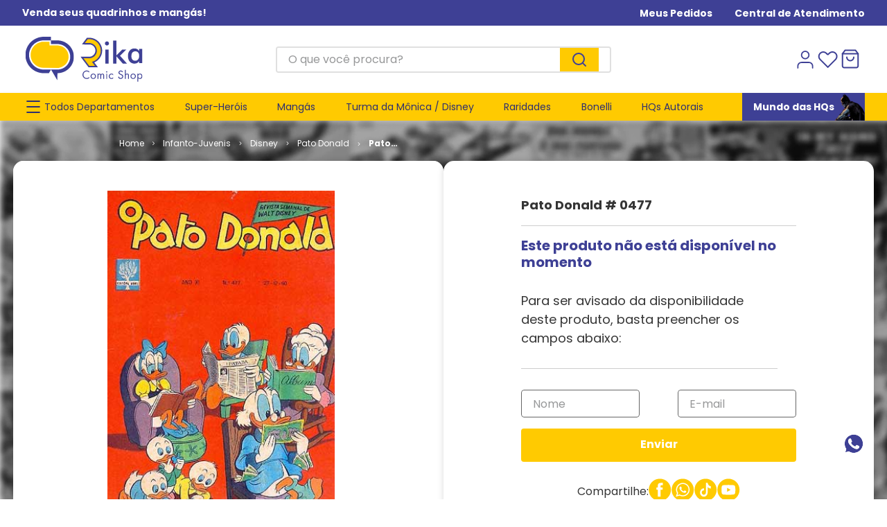

--- FILE ---
content_type: text/html; charset=utf-8
request_url: https://www.google.com/recaptcha/enterprise/anchor?ar=1&k=6LdV7CIpAAAAAPUrHXWlFArQ5hSiNQJk6Ja-vcYM&co=aHR0cHM6Ly93d3cucmlrYS5jb20uYnI6NDQz&hl=pt-BR&v=PoyoqOPhxBO7pBk68S4YbpHZ&size=invisible&anchor-ms=20000&execute-ms=30000&cb=ooxm1r4bxnxp
body_size: 48827
content:
<!DOCTYPE HTML><html dir="ltr" lang="pt-BR"><head><meta http-equiv="Content-Type" content="text/html; charset=UTF-8">
<meta http-equiv="X-UA-Compatible" content="IE=edge">
<title>reCAPTCHA</title>
<style type="text/css">
/* cyrillic-ext */
@font-face {
  font-family: 'Roboto';
  font-style: normal;
  font-weight: 400;
  font-stretch: 100%;
  src: url(//fonts.gstatic.com/s/roboto/v48/KFO7CnqEu92Fr1ME7kSn66aGLdTylUAMa3GUBHMdazTgWw.woff2) format('woff2');
  unicode-range: U+0460-052F, U+1C80-1C8A, U+20B4, U+2DE0-2DFF, U+A640-A69F, U+FE2E-FE2F;
}
/* cyrillic */
@font-face {
  font-family: 'Roboto';
  font-style: normal;
  font-weight: 400;
  font-stretch: 100%;
  src: url(//fonts.gstatic.com/s/roboto/v48/KFO7CnqEu92Fr1ME7kSn66aGLdTylUAMa3iUBHMdazTgWw.woff2) format('woff2');
  unicode-range: U+0301, U+0400-045F, U+0490-0491, U+04B0-04B1, U+2116;
}
/* greek-ext */
@font-face {
  font-family: 'Roboto';
  font-style: normal;
  font-weight: 400;
  font-stretch: 100%;
  src: url(//fonts.gstatic.com/s/roboto/v48/KFO7CnqEu92Fr1ME7kSn66aGLdTylUAMa3CUBHMdazTgWw.woff2) format('woff2');
  unicode-range: U+1F00-1FFF;
}
/* greek */
@font-face {
  font-family: 'Roboto';
  font-style: normal;
  font-weight: 400;
  font-stretch: 100%;
  src: url(//fonts.gstatic.com/s/roboto/v48/KFO7CnqEu92Fr1ME7kSn66aGLdTylUAMa3-UBHMdazTgWw.woff2) format('woff2');
  unicode-range: U+0370-0377, U+037A-037F, U+0384-038A, U+038C, U+038E-03A1, U+03A3-03FF;
}
/* math */
@font-face {
  font-family: 'Roboto';
  font-style: normal;
  font-weight: 400;
  font-stretch: 100%;
  src: url(//fonts.gstatic.com/s/roboto/v48/KFO7CnqEu92Fr1ME7kSn66aGLdTylUAMawCUBHMdazTgWw.woff2) format('woff2');
  unicode-range: U+0302-0303, U+0305, U+0307-0308, U+0310, U+0312, U+0315, U+031A, U+0326-0327, U+032C, U+032F-0330, U+0332-0333, U+0338, U+033A, U+0346, U+034D, U+0391-03A1, U+03A3-03A9, U+03B1-03C9, U+03D1, U+03D5-03D6, U+03F0-03F1, U+03F4-03F5, U+2016-2017, U+2034-2038, U+203C, U+2040, U+2043, U+2047, U+2050, U+2057, U+205F, U+2070-2071, U+2074-208E, U+2090-209C, U+20D0-20DC, U+20E1, U+20E5-20EF, U+2100-2112, U+2114-2115, U+2117-2121, U+2123-214F, U+2190, U+2192, U+2194-21AE, U+21B0-21E5, U+21F1-21F2, U+21F4-2211, U+2213-2214, U+2216-22FF, U+2308-230B, U+2310, U+2319, U+231C-2321, U+2336-237A, U+237C, U+2395, U+239B-23B7, U+23D0, U+23DC-23E1, U+2474-2475, U+25AF, U+25B3, U+25B7, U+25BD, U+25C1, U+25CA, U+25CC, U+25FB, U+266D-266F, U+27C0-27FF, U+2900-2AFF, U+2B0E-2B11, U+2B30-2B4C, U+2BFE, U+3030, U+FF5B, U+FF5D, U+1D400-1D7FF, U+1EE00-1EEFF;
}
/* symbols */
@font-face {
  font-family: 'Roboto';
  font-style: normal;
  font-weight: 400;
  font-stretch: 100%;
  src: url(//fonts.gstatic.com/s/roboto/v48/KFO7CnqEu92Fr1ME7kSn66aGLdTylUAMaxKUBHMdazTgWw.woff2) format('woff2');
  unicode-range: U+0001-000C, U+000E-001F, U+007F-009F, U+20DD-20E0, U+20E2-20E4, U+2150-218F, U+2190, U+2192, U+2194-2199, U+21AF, U+21E6-21F0, U+21F3, U+2218-2219, U+2299, U+22C4-22C6, U+2300-243F, U+2440-244A, U+2460-24FF, U+25A0-27BF, U+2800-28FF, U+2921-2922, U+2981, U+29BF, U+29EB, U+2B00-2BFF, U+4DC0-4DFF, U+FFF9-FFFB, U+10140-1018E, U+10190-1019C, U+101A0, U+101D0-101FD, U+102E0-102FB, U+10E60-10E7E, U+1D2C0-1D2D3, U+1D2E0-1D37F, U+1F000-1F0FF, U+1F100-1F1AD, U+1F1E6-1F1FF, U+1F30D-1F30F, U+1F315, U+1F31C, U+1F31E, U+1F320-1F32C, U+1F336, U+1F378, U+1F37D, U+1F382, U+1F393-1F39F, U+1F3A7-1F3A8, U+1F3AC-1F3AF, U+1F3C2, U+1F3C4-1F3C6, U+1F3CA-1F3CE, U+1F3D4-1F3E0, U+1F3ED, U+1F3F1-1F3F3, U+1F3F5-1F3F7, U+1F408, U+1F415, U+1F41F, U+1F426, U+1F43F, U+1F441-1F442, U+1F444, U+1F446-1F449, U+1F44C-1F44E, U+1F453, U+1F46A, U+1F47D, U+1F4A3, U+1F4B0, U+1F4B3, U+1F4B9, U+1F4BB, U+1F4BF, U+1F4C8-1F4CB, U+1F4D6, U+1F4DA, U+1F4DF, U+1F4E3-1F4E6, U+1F4EA-1F4ED, U+1F4F7, U+1F4F9-1F4FB, U+1F4FD-1F4FE, U+1F503, U+1F507-1F50B, U+1F50D, U+1F512-1F513, U+1F53E-1F54A, U+1F54F-1F5FA, U+1F610, U+1F650-1F67F, U+1F687, U+1F68D, U+1F691, U+1F694, U+1F698, U+1F6AD, U+1F6B2, U+1F6B9-1F6BA, U+1F6BC, U+1F6C6-1F6CF, U+1F6D3-1F6D7, U+1F6E0-1F6EA, U+1F6F0-1F6F3, U+1F6F7-1F6FC, U+1F700-1F7FF, U+1F800-1F80B, U+1F810-1F847, U+1F850-1F859, U+1F860-1F887, U+1F890-1F8AD, U+1F8B0-1F8BB, U+1F8C0-1F8C1, U+1F900-1F90B, U+1F93B, U+1F946, U+1F984, U+1F996, U+1F9E9, U+1FA00-1FA6F, U+1FA70-1FA7C, U+1FA80-1FA89, U+1FA8F-1FAC6, U+1FACE-1FADC, U+1FADF-1FAE9, U+1FAF0-1FAF8, U+1FB00-1FBFF;
}
/* vietnamese */
@font-face {
  font-family: 'Roboto';
  font-style: normal;
  font-weight: 400;
  font-stretch: 100%;
  src: url(//fonts.gstatic.com/s/roboto/v48/KFO7CnqEu92Fr1ME7kSn66aGLdTylUAMa3OUBHMdazTgWw.woff2) format('woff2');
  unicode-range: U+0102-0103, U+0110-0111, U+0128-0129, U+0168-0169, U+01A0-01A1, U+01AF-01B0, U+0300-0301, U+0303-0304, U+0308-0309, U+0323, U+0329, U+1EA0-1EF9, U+20AB;
}
/* latin-ext */
@font-face {
  font-family: 'Roboto';
  font-style: normal;
  font-weight: 400;
  font-stretch: 100%;
  src: url(//fonts.gstatic.com/s/roboto/v48/KFO7CnqEu92Fr1ME7kSn66aGLdTylUAMa3KUBHMdazTgWw.woff2) format('woff2');
  unicode-range: U+0100-02BA, U+02BD-02C5, U+02C7-02CC, U+02CE-02D7, U+02DD-02FF, U+0304, U+0308, U+0329, U+1D00-1DBF, U+1E00-1E9F, U+1EF2-1EFF, U+2020, U+20A0-20AB, U+20AD-20C0, U+2113, U+2C60-2C7F, U+A720-A7FF;
}
/* latin */
@font-face {
  font-family: 'Roboto';
  font-style: normal;
  font-weight: 400;
  font-stretch: 100%;
  src: url(//fonts.gstatic.com/s/roboto/v48/KFO7CnqEu92Fr1ME7kSn66aGLdTylUAMa3yUBHMdazQ.woff2) format('woff2');
  unicode-range: U+0000-00FF, U+0131, U+0152-0153, U+02BB-02BC, U+02C6, U+02DA, U+02DC, U+0304, U+0308, U+0329, U+2000-206F, U+20AC, U+2122, U+2191, U+2193, U+2212, U+2215, U+FEFF, U+FFFD;
}
/* cyrillic-ext */
@font-face {
  font-family: 'Roboto';
  font-style: normal;
  font-weight: 500;
  font-stretch: 100%;
  src: url(//fonts.gstatic.com/s/roboto/v48/KFO7CnqEu92Fr1ME7kSn66aGLdTylUAMa3GUBHMdazTgWw.woff2) format('woff2');
  unicode-range: U+0460-052F, U+1C80-1C8A, U+20B4, U+2DE0-2DFF, U+A640-A69F, U+FE2E-FE2F;
}
/* cyrillic */
@font-face {
  font-family: 'Roboto';
  font-style: normal;
  font-weight: 500;
  font-stretch: 100%;
  src: url(//fonts.gstatic.com/s/roboto/v48/KFO7CnqEu92Fr1ME7kSn66aGLdTylUAMa3iUBHMdazTgWw.woff2) format('woff2');
  unicode-range: U+0301, U+0400-045F, U+0490-0491, U+04B0-04B1, U+2116;
}
/* greek-ext */
@font-face {
  font-family: 'Roboto';
  font-style: normal;
  font-weight: 500;
  font-stretch: 100%;
  src: url(//fonts.gstatic.com/s/roboto/v48/KFO7CnqEu92Fr1ME7kSn66aGLdTylUAMa3CUBHMdazTgWw.woff2) format('woff2');
  unicode-range: U+1F00-1FFF;
}
/* greek */
@font-face {
  font-family: 'Roboto';
  font-style: normal;
  font-weight: 500;
  font-stretch: 100%;
  src: url(//fonts.gstatic.com/s/roboto/v48/KFO7CnqEu92Fr1ME7kSn66aGLdTylUAMa3-UBHMdazTgWw.woff2) format('woff2');
  unicode-range: U+0370-0377, U+037A-037F, U+0384-038A, U+038C, U+038E-03A1, U+03A3-03FF;
}
/* math */
@font-face {
  font-family: 'Roboto';
  font-style: normal;
  font-weight: 500;
  font-stretch: 100%;
  src: url(//fonts.gstatic.com/s/roboto/v48/KFO7CnqEu92Fr1ME7kSn66aGLdTylUAMawCUBHMdazTgWw.woff2) format('woff2');
  unicode-range: U+0302-0303, U+0305, U+0307-0308, U+0310, U+0312, U+0315, U+031A, U+0326-0327, U+032C, U+032F-0330, U+0332-0333, U+0338, U+033A, U+0346, U+034D, U+0391-03A1, U+03A3-03A9, U+03B1-03C9, U+03D1, U+03D5-03D6, U+03F0-03F1, U+03F4-03F5, U+2016-2017, U+2034-2038, U+203C, U+2040, U+2043, U+2047, U+2050, U+2057, U+205F, U+2070-2071, U+2074-208E, U+2090-209C, U+20D0-20DC, U+20E1, U+20E5-20EF, U+2100-2112, U+2114-2115, U+2117-2121, U+2123-214F, U+2190, U+2192, U+2194-21AE, U+21B0-21E5, U+21F1-21F2, U+21F4-2211, U+2213-2214, U+2216-22FF, U+2308-230B, U+2310, U+2319, U+231C-2321, U+2336-237A, U+237C, U+2395, U+239B-23B7, U+23D0, U+23DC-23E1, U+2474-2475, U+25AF, U+25B3, U+25B7, U+25BD, U+25C1, U+25CA, U+25CC, U+25FB, U+266D-266F, U+27C0-27FF, U+2900-2AFF, U+2B0E-2B11, U+2B30-2B4C, U+2BFE, U+3030, U+FF5B, U+FF5D, U+1D400-1D7FF, U+1EE00-1EEFF;
}
/* symbols */
@font-face {
  font-family: 'Roboto';
  font-style: normal;
  font-weight: 500;
  font-stretch: 100%;
  src: url(//fonts.gstatic.com/s/roboto/v48/KFO7CnqEu92Fr1ME7kSn66aGLdTylUAMaxKUBHMdazTgWw.woff2) format('woff2');
  unicode-range: U+0001-000C, U+000E-001F, U+007F-009F, U+20DD-20E0, U+20E2-20E4, U+2150-218F, U+2190, U+2192, U+2194-2199, U+21AF, U+21E6-21F0, U+21F3, U+2218-2219, U+2299, U+22C4-22C6, U+2300-243F, U+2440-244A, U+2460-24FF, U+25A0-27BF, U+2800-28FF, U+2921-2922, U+2981, U+29BF, U+29EB, U+2B00-2BFF, U+4DC0-4DFF, U+FFF9-FFFB, U+10140-1018E, U+10190-1019C, U+101A0, U+101D0-101FD, U+102E0-102FB, U+10E60-10E7E, U+1D2C0-1D2D3, U+1D2E0-1D37F, U+1F000-1F0FF, U+1F100-1F1AD, U+1F1E6-1F1FF, U+1F30D-1F30F, U+1F315, U+1F31C, U+1F31E, U+1F320-1F32C, U+1F336, U+1F378, U+1F37D, U+1F382, U+1F393-1F39F, U+1F3A7-1F3A8, U+1F3AC-1F3AF, U+1F3C2, U+1F3C4-1F3C6, U+1F3CA-1F3CE, U+1F3D4-1F3E0, U+1F3ED, U+1F3F1-1F3F3, U+1F3F5-1F3F7, U+1F408, U+1F415, U+1F41F, U+1F426, U+1F43F, U+1F441-1F442, U+1F444, U+1F446-1F449, U+1F44C-1F44E, U+1F453, U+1F46A, U+1F47D, U+1F4A3, U+1F4B0, U+1F4B3, U+1F4B9, U+1F4BB, U+1F4BF, U+1F4C8-1F4CB, U+1F4D6, U+1F4DA, U+1F4DF, U+1F4E3-1F4E6, U+1F4EA-1F4ED, U+1F4F7, U+1F4F9-1F4FB, U+1F4FD-1F4FE, U+1F503, U+1F507-1F50B, U+1F50D, U+1F512-1F513, U+1F53E-1F54A, U+1F54F-1F5FA, U+1F610, U+1F650-1F67F, U+1F687, U+1F68D, U+1F691, U+1F694, U+1F698, U+1F6AD, U+1F6B2, U+1F6B9-1F6BA, U+1F6BC, U+1F6C6-1F6CF, U+1F6D3-1F6D7, U+1F6E0-1F6EA, U+1F6F0-1F6F3, U+1F6F7-1F6FC, U+1F700-1F7FF, U+1F800-1F80B, U+1F810-1F847, U+1F850-1F859, U+1F860-1F887, U+1F890-1F8AD, U+1F8B0-1F8BB, U+1F8C0-1F8C1, U+1F900-1F90B, U+1F93B, U+1F946, U+1F984, U+1F996, U+1F9E9, U+1FA00-1FA6F, U+1FA70-1FA7C, U+1FA80-1FA89, U+1FA8F-1FAC6, U+1FACE-1FADC, U+1FADF-1FAE9, U+1FAF0-1FAF8, U+1FB00-1FBFF;
}
/* vietnamese */
@font-face {
  font-family: 'Roboto';
  font-style: normal;
  font-weight: 500;
  font-stretch: 100%;
  src: url(//fonts.gstatic.com/s/roboto/v48/KFO7CnqEu92Fr1ME7kSn66aGLdTylUAMa3OUBHMdazTgWw.woff2) format('woff2');
  unicode-range: U+0102-0103, U+0110-0111, U+0128-0129, U+0168-0169, U+01A0-01A1, U+01AF-01B0, U+0300-0301, U+0303-0304, U+0308-0309, U+0323, U+0329, U+1EA0-1EF9, U+20AB;
}
/* latin-ext */
@font-face {
  font-family: 'Roboto';
  font-style: normal;
  font-weight: 500;
  font-stretch: 100%;
  src: url(//fonts.gstatic.com/s/roboto/v48/KFO7CnqEu92Fr1ME7kSn66aGLdTylUAMa3KUBHMdazTgWw.woff2) format('woff2');
  unicode-range: U+0100-02BA, U+02BD-02C5, U+02C7-02CC, U+02CE-02D7, U+02DD-02FF, U+0304, U+0308, U+0329, U+1D00-1DBF, U+1E00-1E9F, U+1EF2-1EFF, U+2020, U+20A0-20AB, U+20AD-20C0, U+2113, U+2C60-2C7F, U+A720-A7FF;
}
/* latin */
@font-face {
  font-family: 'Roboto';
  font-style: normal;
  font-weight: 500;
  font-stretch: 100%;
  src: url(//fonts.gstatic.com/s/roboto/v48/KFO7CnqEu92Fr1ME7kSn66aGLdTylUAMa3yUBHMdazQ.woff2) format('woff2');
  unicode-range: U+0000-00FF, U+0131, U+0152-0153, U+02BB-02BC, U+02C6, U+02DA, U+02DC, U+0304, U+0308, U+0329, U+2000-206F, U+20AC, U+2122, U+2191, U+2193, U+2212, U+2215, U+FEFF, U+FFFD;
}
/* cyrillic-ext */
@font-face {
  font-family: 'Roboto';
  font-style: normal;
  font-weight: 900;
  font-stretch: 100%;
  src: url(//fonts.gstatic.com/s/roboto/v48/KFO7CnqEu92Fr1ME7kSn66aGLdTylUAMa3GUBHMdazTgWw.woff2) format('woff2');
  unicode-range: U+0460-052F, U+1C80-1C8A, U+20B4, U+2DE0-2DFF, U+A640-A69F, U+FE2E-FE2F;
}
/* cyrillic */
@font-face {
  font-family: 'Roboto';
  font-style: normal;
  font-weight: 900;
  font-stretch: 100%;
  src: url(//fonts.gstatic.com/s/roboto/v48/KFO7CnqEu92Fr1ME7kSn66aGLdTylUAMa3iUBHMdazTgWw.woff2) format('woff2');
  unicode-range: U+0301, U+0400-045F, U+0490-0491, U+04B0-04B1, U+2116;
}
/* greek-ext */
@font-face {
  font-family: 'Roboto';
  font-style: normal;
  font-weight: 900;
  font-stretch: 100%;
  src: url(//fonts.gstatic.com/s/roboto/v48/KFO7CnqEu92Fr1ME7kSn66aGLdTylUAMa3CUBHMdazTgWw.woff2) format('woff2');
  unicode-range: U+1F00-1FFF;
}
/* greek */
@font-face {
  font-family: 'Roboto';
  font-style: normal;
  font-weight: 900;
  font-stretch: 100%;
  src: url(//fonts.gstatic.com/s/roboto/v48/KFO7CnqEu92Fr1ME7kSn66aGLdTylUAMa3-UBHMdazTgWw.woff2) format('woff2');
  unicode-range: U+0370-0377, U+037A-037F, U+0384-038A, U+038C, U+038E-03A1, U+03A3-03FF;
}
/* math */
@font-face {
  font-family: 'Roboto';
  font-style: normal;
  font-weight: 900;
  font-stretch: 100%;
  src: url(//fonts.gstatic.com/s/roboto/v48/KFO7CnqEu92Fr1ME7kSn66aGLdTylUAMawCUBHMdazTgWw.woff2) format('woff2');
  unicode-range: U+0302-0303, U+0305, U+0307-0308, U+0310, U+0312, U+0315, U+031A, U+0326-0327, U+032C, U+032F-0330, U+0332-0333, U+0338, U+033A, U+0346, U+034D, U+0391-03A1, U+03A3-03A9, U+03B1-03C9, U+03D1, U+03D5-03D6, U+03F0-03F1, U+03F4-03F5, U+2016-2017, U+2034-2038, U+203C, U+2040, U+2043, U+2047, U+2050, U+2057, U+205F, U+2070-2071, U+2074-208E, U+2090-209C, U+20D0-20DC, U+20E1, U+20E5-20EF, U+2100-2112, U+2114-2115, U+2117-2121, U+2123-214F, U+2190, U+2192, U+2194-21AE, U+21B0-21E5, U+21F1-21F2, U+21F4-2211, U+2213-2214, U+2216-22FF, U+2308-230B, U+2310, U+2319, U+231C-2321, U+2336-237A, U+237C, U+2395, U+239B-23B7, U+23D0, U+23DC-23E1, U+2474-2475, U+25AF, U+25B3, U+25B7, U+25BD, U+25C1, U+25CA, U+25CC, U+25FB, U+266D-266F, U+27C0-27FF, U+2900-2AFF, U+2B0E-2B11, U+2B30-2B4C, U+2BFE, U+3030, U+FF5B, U+FF5D, U+1D400-1D7FF, U+1EE00-1EEFF;
}
/* symbols */
@font-face {
  font-family: 'Roboto';
  font-style: normal;
  font-weight: 900;
  font-stretch: 100%;
  src: url(//fonts.gstatic.com/s/roboto/v48/KFO7CnqEu92Fr1ME7kSn66aGLdTylUAMaxKUBHMdazTgWw.woff2) format('woff2');
  unicode-range: U+0001-000C, U+000E-001F, U+007F-009F, U+20DD-20E0, U+20E2-20E4, U+2150-218F, U+2190, U+2192, U+2194-2199, U+21AF, U+21E6-21F0, U+21F3, U+2218-2219, U+2299, U+22C4-22C6, U+2300-243F, U+2440-244A, U+2460-24FF, U+25A0-27BF, U+2800-28FF, U+2921-2922, U+2981, U+29BF, U+29EB, U+2B00-2BFF, U+4DC0-4DFF, U+FFF9-FFFB, U+10140-1018E, U+10190-1019C, U+101A0, U+101D0-101FD, U+102E0-102FB, U+10E60-10E7E, U+1D2C0-1D2D3, U+1D2E0-1D37F, U+1F000-1F0FF, U+1F100-1F1AD, U+1F1E6-1F1FF, U+1F30D-1F30F, U+1F315, U+1F31C, U+1F31E, U+1F320-1F32C, U+1F336, U+1F378, U+1F37D, U+1F382, U+1F393-1F39F, U+1F3A7-1F3A8, U+1F3AC-1F3AF, U+1F3C2, U+1F3C4-1F3C6, U+1F3CA-1F3CE, U+1F3D4-1F3E0, U+1F3ED, U+1F3F1-1F3F3, U+1F3F5-1F3F7, U+1F408, U+1F415, U+1F41F, U+1F426, U+1F43F, U+1F441-1F442, U+1F444, U+1F446-1F449, U+1F44C-1F44E, U+1F453, U+1F46A, U+1F47D, U+1F4A3, U+1F4B0, U+1F4B3, U+1F4B9, U+1F4BB, U+1F4BF, U+1F4C8-1F4CB, U+1F4D6, U+1F4DA, U+1F4DF, U+1F4E3-1F4E6, U+1F4EA-1F4ED, U+1F4F7, U+1F4F9-1F4FB, U+1F4FD-1F4FE, U+1F503, U+1F507-1F50B, U+1F50D, U+1F512-1F513, U+1F53E-1F54A, U+1F54F-1F5FA, U+1F610, U+1F650-1F67F, U+1F687, U+1F68D, U+1F691, U+1F694, U+1F698, U+1F6AD, U+1F6B2, U+1F6B9-1F6BA, U+1F6BC, U+1F6C6-1F6CF, U+1F6D3-1F6D7, U+1F6E0-1F6EA, U+1F6F0-1F6F3, U+1F6F7-1F6FC, U+1F700-1F7FF, U+1F800-1F80B, U+1F810-1F847, U+1F850-1F859, U+1F860-1F887, U+1F890-1F8AD, U+1F8B0-1F8BB, U+1F8C0-1F8C1, U+1F900-1F90B, U+1F93B, U+1F946, U+1F984, U+1F996, U+1F9E9, U+1FA00-1FA6F, U+1FA70-1FA7C, U+1FA80-1FA89, U+1FA8F-1FAC6, U+1FACE-1FADC, U+1FADF-1FAE9, U+1FAF0-1FAF8, U+1FB00-1FBFF;
}
/* vietnamese */
@font-face {
  font-family: 'Roboto';
  font-style: normal;
  font-weight: 900;
  font-stretch: 100%;
  src: url(//fonts.gstatic.com/s/roboto/v48/KFO7CnqEu92Fr1ME7kSn66aGLdTylUAMa3OUBHMdazTgWw.woff2) format('woff2');
  unicode-range: U+0102-0103, U+0110-0111, U+0128-0129, U+0168-0169, U+01A0-01A1, U+01AF-01B0, U+0300-0301, U+0303-0304, U+0308-0309, U+0323, U+0329, U+1EA0-1EF9, U+20AB;
}
/* latin-ext */
@font-face {
  font-family: 'Roboto';
  font-style: normal;
  font-weight: 900;
  font-stretch: 100%;
  src: url(//fonts.gstatic.com/s/roboto/v48/KFO7CnqEu92Fr1ME7kSn66aGLdTylUAMa3KUBHMdazTgWw.woff2) format('woff2');
  unicode-range: U+0100-02BA, U+02BD-02C5, U+02C7-02CC, U+02CE-02D7, U+02DD-02FF, U+0304, U+0308, U+0329, U+1D00-1DBF, U+1E00-1E9F, U+1EF2-1EFF, U+2020, U+20A0-20AB, U+20AD-20C0, U+2113, U+2C60-2C7F, U+A720-A7FF;
}
/* latin */
@font-face {
  font-family: 'Roboto';
  font-style: normal;
  font-weight: 900;
  font-stretch: 100%;
  src: url(//fonts.gstatic.com/s/roboto/v48/KFO7CnqEu92Fr1ME7kSn66aGLdTylUAMa3yUBHMdazQ.woff2) format('woff2');
  unicode-range: U+0000-00FF, U+0131, U+0152-0153, U+02BB-02BC, U+02C6, U+02DA, U+02DC, U+0304, U+0308, U+0329, U+2000-206F, U+20AC, U+2122, U+2191, U+2193, U+2212, U+2215, U+FEFF, U+FFFD;
}

</style>
<link rel="stylesheet" type="text/css" href="https://www.gstatic.com/recaptcha/releases/PoyoqOPhxBO7pBk68S4YbpHZ/styles__ltr.css">
<script nonce="4Adk19e3SRU2-uMxIL-REw" type="text/javascript">window['__recaptcha_api'] = 'https://www.google.com/recaptcha/enterprise/';</script>
<script type="text/javascript" src="https://www.gstatic.com/recaptcha/releases/PoyoqOPhxBO7pBk68S4YbpHZ/recaptcha__pt_br.js" nonce="4Adk19e3SRU2-uMxIL-REw">
      
    </script></head>
<body><div id="rc-anchor-alert" class="rc-anchor-alert"></div>
<input type="hidden" id="recaptcha-token" value="[base64]">
<script type="text/javascript" nonce="4Adk19e3SRU2-uMxIL-REw">
      recaptcha.anchor.Main.init("[\x22ainput\x22,[\x22bgdata\x22,\x22\x22,\[base64]/[base64]/[base64]/[base64]/[base64]/[base64]/[base64]/[base64]/[base64]/[base64]\\u003d\x22,\[base64]\x22,\x22wrN4H8Khwp/CrhMcX8Ovw7EzwqfDqwbCmsO6B8KlE8OlA0/DsSLCssOKw7zCoi4wecOxw4LCl8O2K0/DusOrwqwTwpjDlsOcOMOSw6jCr8KHwqXCrMOvw57Cq8OHacO4w6/[base64]/[base64]/CqFhDa8K9I8O9aMKhGsOuw6jCgF/CtcKeYnU/woBzC8O2BW0TCMKzM8O1w6DDjcKmw4HCvMOYF8KQeAJBw6jChMKJw6hswrjDl3LCgsOWwovCt1nCnQTDtFwiw6/Cr0V7w5nCsRzDv3h7wqfDmUPDnMOYc0/CncO3wqFJa8K5HGArEsK7w659w53DucKjw5jCgTQ7b8O0w5vDhcKJwqxxwroxVMKSY1XDr2fDksKXwp/CtMKqwpZVworDoG/CsALCosK+w5BVRHFISFvCln7CtTnCscKpwonDg8ORDsOZRMOzwpkzO8KLwoB2w5tlwpBMwrh6K8O1w7rCkjHClsKXcWcSD8KFwobDtRdNwpNWccKTEsOPVSzCkURmMEPChSR/w4Ypa8KuA8Kyw6bDqX3CqBLDpMKrUMO1wrDCtVjCuEzCoHfCnSpKFcK2wr/CjBMVwqFPw6/Ch0dQJ2YqFCU7wpzDsxjDv8OHWjDCk8OeSCdGwqItwqJwwp9wwo7DlkwZw4zDhAHCj8OfNFvCoBgpwqjChBILJ1TCgTswYMOxQkbCkHI7w4rDusKNwqIDZVLCq0MbMsKKC8O/wrvDmBTCqGHDlcO4VMK2w47ChcOrw4pFBQ/DisKOWsKxw45fNMONw6sWwqrCi8KkKsKPw5UBw6Elb8OQXlDCo8OWwo9Tw5zCm8KOw6nDl8OQORXDjsKuFQvCtWnCuVbChMKbw6UyasOVfHhPESN4N0MZw4PCsRwDwrXDn0zDksORwr40w5XCs10/AAnDjWkDO3XDmzwRw5wpFjPCvsO4wp3CmTR6w45jw5LDt8KOwpnCmWDCpsOHwr5QwoXCk8OVUMKpHCUmw7gdMMKRWcOIZQ5OTMKKwqfCsUjDinFsw7ZkAcKgw53Dp8Oyw6x/dsOrwobCoQLCu3w4dkY8wrhaIm3CisKTwqFwDh1uRXE/[base64]/woTDujXCpADCtibCnkRawp1VVsKww41yDwZPWyE0w7tVwp5OwoTCuXJsVMKifMKYVcOzw7PDmGFeJcOQwpbDvMKjw7zCo8KFw6XCqFR2wqUTKFPCr8Kbw6RtGsKwezA3woUlXcOBwqfCvlMhw7TCiE/DpsO2w49GPgPDjsKjwqkWRCrDisOrBMOJEMOOw5MQw682KRXDr8O6LsO0ZcOVMmTDng0Uw5/DscO0PETCjU7CnTFZw5PCvjcTAsOeMcOZwpbDi10gwrHDgUHDt0TCpXrDq3rCvTfDncKxw44IRcK3T3jDqhjCl8O5G8Oxc3vDm2LChn/CtQDDkcO4djNKwqZ5w7rDoMKnwrTDqGDCpMOww6jCjsO8fy7Cui/[base64]/CpHjDj8KFGcKfwq7CsMOyw5XClmvCpMOowr8aOMObIAMFM8OlcWvDmEdlWMOhP8Kywqt6P8O4wp7CqxgtOXwLw4x1wrPDuMO/[base64]/[base64]/CcOQcMOGwo/[base64]/Cr8KaD23Ckh/CucKsIRxWIz4CccKBw693wrx7Aj3DmmZpw6vCjyRWw7HCqzbDt8OUQANaw5ofcndlw79vasKTf8KYw7tuKcOJFBfCulFVF0XDh8OXCcKhUVYzcyfDqsONG1bCrjjCpWjDrCINw7zDvMOzWMO1w5bDuMORwrjDtnIMw6HClhPDuC/CoQJLw5ohw6nDk8OuwrHDk8OjTsKkw5zDt8K8wr/Dh35Aaw3Ci8K7F8OAwqNWJyU8w64QD3TDj8KbwqvDnMOJamrCoBXDtFbCtMOewqcIQCfDpMObw5FywoDDr1w6c8KQw68icj/DpEwdw6zDosOVZsKHYcKHwpsHUcOPw4DDtMOEw741dMKNw6/ChiZLQ8KbwqbCqVDCgcKsdn1TJMOAL8Kww7V2BcKRw5t3X2APwqsjwoEHwpvCpQXCtsK/FnAswoNAwqkjwrcfw75QCcKrUMO9dsOcwot9w7QSwp/DgUt7wqdew7HDsgHCgSsETxNNw4tqNsK9wr/Cu8Osw47Dr8K/wq8XwrRiwpx8w7Jkw4rDlVzDgcKxCsKdOm9HW8Ozwq19RcK7cC5EP8OEUV7Dlgkow7oNbMK/AjnCnW3CtMOnQsOlw7rCq1rDvCjCgwhhZcKsw5PDmHFKXULCnsK2acKjw4oGw5BVw7/[base64]/DrcOWPsKmw5zDiSfCmkkLw5oDwrpBdMKywrPCjMKjUjE+eRnDnxUPwq/[base64]/IWM6w4TCrANYwrsvHsOBTgw2RSIEfcO1w6XChcOIwoDCiMOKw69Hwrx+WhvDpMKxQGfCvBRJwpxPU8KDw6/Cl8KWw53DiMKtw4kiwo5fw4rDhsKeGsKHwpjDsnBVZHXCjMOiw6Bow7Eaw48Ywr3ClAMLBDxoHGRvesOgKcOoVsKnwq3CncKiRcOxw5xKwqpDw5M9aw7CuCtDVwnCqE/ClsKnw6bDhWgSfsKkw6HClcK8GMOMw4HCuxJ9w6bCpjM3w5JmYsKsKW7ChUNkesOlPsKvDMKfw6MRwrpWacOcw7LDr8OgdkTCm8Kjw7rClsOlw6J/wql6dVMew7jDrT1Ya8KjR8KIdMOLw4sxewPCkXRaHkJdwqXCqMKrw7huCsK/EDJKCAIne8OTahYqGcO4T8OVNFI0esKdw6rCjMO0wr7CmcKrdzTCt8K/w57CvxEFwrBzwoDDjl/DoGnDi8Ksw63Cl1snf0hSwrJqMAPDkErCnG9AClJuMsKVcsK6wpLChWIkKRvCsMKCw73DqQLDkcKyw4TCqzpKw5tJY8OqLwJQXMO/ccO4w4HCuA/Cu3AhAkPCosK9O05yUXlCw4HDhcOPDMO+w5E5w5hPNl5icMKqbcKCw4DDvMKPEMKhwpEUw7bDiivDpcOww47Dl10bw7EAw5nDrMKuCW0JFcOgMcKnbcO9wp54wrUBcj3CmlU4VMOvwqMMwpnDjwHCvAvDqzTDuMOJwqHCvMOVSz0xecOiw4TDjsOTwozCvMK1DD/CoEvDtMKsYcOHw78iwozChcKcw51Fw7JlJBZNw5vCusOoIcOww5B+wpLDn1PCmTXCm8K7w7bDp8KPJsKvwrwaw6vChsOQwoVGwqfDihDDnxfDqlQ2wqTDnmvCvBg2bcKwXMOdw7pSw7XDtsKwTsKaJlxpasONw4/DmsOFwo3Dm8Kxw4zCrcOHG8KbEhTDk0jCj8O9w6/[base64]/Cq0LCjcOnw7Bvw4Y1wqHCsCTCpjI3FcOMw5zCvsKPwpIeZ8Opwq7CvMOqLkjDnhXDrn/DulANVnjDhcOYw5FaI2XCnFp7KHsFwoNuw6zCjBZtdsOGw6JnJ8KBZj1ww7Yjc8Kkw7ADwrN0IWRCEsOLwrleSU/[base64]/Cuyk3w6sCwpPDq143wqocw7rCjsOacDjDqF3DngrCqBlHw5zDv2HDmzfDlW3CksK1w67Cg1YScMOZwpnDnwlLwojDlRjCqhDDhcKdTMK+TEDCpsOmw63Dn0DDtCwuwpBcwqvDrMKzKsKkX8OWfcO3wrdaw5Rdwo0lwrMdw4PDkXXDocKmwq/CtcKtw7HDt8OLw7hECjfCv1JRw6wGHMKFwrlFZsKmeSUMwqkmwr10wr3DhSXDgg/DpGjDumwRUgByBsKvfQ/ClsOTwqR6C8OkAsOWw5zCkWTCgcO7bsOxw4cjwoM/[base64]/[base64]/[base64]/[base64]/DrsKNTcOUwrvDqHnDu8Ojw73CmExQw4DCqkbDgcOhw6xQYsKPOMO+w7fCrCJ+DsKAw68ZUcOBw4pwwoE/F3ZKwojCtMOcwoloTcOYw5DCugBnZ8K0w4s/[base64]/[base64]/CrG4vw7QDRyIow4bDmEN0fEUnwqLCgEYOOE/DucOiFBDDgMOCw5MNw6tkI8OIUj8aZsOQNwR2w4lWw6cnwr/[base64]/KHAdOcKycUgnSgjCiMOQwoU8wrJZEjHDkcKZfMOBIMO6w5fDkcOOTzNWw7nDqDpswo0cFsKke8OzwrLCplrDrMOYf8Kkwod8YTnDs8O+w4ppw6Iaw4DCuMKIRsKvRnZZBsO4wrTCn8KmwpFBb8OLw6LCvcKRaGZJZcKcw6k4wpQDacK4w4xZw7xuesONw4IHw5E/DMOHwqkuw53DszfDsFjCoMKMw6c6wrjDnBzCjQ5rTMK1w65mwqbCr8Kow4DCjFzDl8KTw4N8XBnCscOsw5bCoWPDvMOUwqzCmB/Cr8KQIcKsJEkuOQDDlxTCl8OGKMK/[base64]/DhHVlw4TDq8KdSUrDocOAMMKKwrUuwqrDoWgucSokD0XCkwZYLsORw4kNw7lqwqRCw7bCt8Oiw7hwC0o2HsO9w4QLKsOZd8OdEwvDmFoIw4/CgnzDhcKuX3DDscO6w5zClVE8wojCocK+U8Owwo3DokoKAFXCocKRwrvChsOpPilnPRwBZ8Ksw7LCicKGw7zCkXbDmDLDmMK0w6/DvhJLZMKyf8OoSwxKVcOcw7skwroXEUfDr8OMFQx6FcOlwo3CtTs8w5JvKCQYa0/CtEDCicKmw4nDjMOcHQrDh8O0w43DmcKtDgJsFG3ChsOjVF/CjCUfwrJTw7V/KnfDvsKfw7h7MVZNDsKMw6VBFMKQw4RsDHR3IXPDm1UEVcOuwqdLwp/CpXXCiMOTwoZrZsK1ZXRVPU0+woPDicOJRMKSw5XDh31/V2vCjUcAwpQ+w7HDlDxlFCkwwqTDsQZGUH4QJ8OGN8Oxw78Aw4jDvybDsHlFw63CmwwQw43Cmi8wMcKTwpF/w4zDq8Oiw6nCgMKvL8Ofw6fDkHsBw7AGw5B8XcKYJMK+w4MVRsOKw5kywpxPG8Ouwol2RCjDl8KBw4w/[base64]/wqobS8OEw6PChMKHw5PCq8OTw4IPwrplw5vCi3/CksOEwrjCnx7CvMOPwpQIYsO0DDHCisKPBcKWb8KswojCkDLDrsKeQcKLI2AOw7XDu8K2w64ZUcKYwp3DphbDhsKFYMK0w7h4wq7DtsOQwpnDhgoEw6p7w4/DtcK4Z8O1w7TCjsO9RcKEDFFaw4RMw49Rwr/DuGfDssOeC24Qw47DmsO5XwoqwpPCjMK+w5J5woXDh8O3wp/Dll14KE/CrjhTwq/DnMKgQhLCvcOKE8KAH8O4wqjDmyhjwrDCk2IHD0nDqcK1c219bkltwoJfw5x/CcKJcsKaQyYHODfDtsKXYC4twogvw6hkDcOXbVwpwo7CsyNNw4bDpX1ewrfCucKNbVNxUHJBJgAYworCsMOhwrwZw6zDllXDmsKbO8KYIA3DkcKcScKhwpvChC3CksOVUMKtdVHCvRjDiMOLNXzCkg/CoMKMWcKWdGYFOgVPLmzDk8KLw4Ujw7ZPNik4w7LCq8KowpXDpsK4w7jDkQ0dGsKSJ1jDp1ViwoXCoMKcRMKHwp/CuizDk8KDw7dLF8K5w7TDtsOdOHswRcKowrzCumkicEllw5PDjMKgw6gXfDvCusK9w6nDusKcw7TChBcgw4Riw6zDvw7DvMK3aixbLGAbw7xfRsKxw5NvIHPDq8OPwoTDkVAWBMKtOcKxw6glw6RMCMKRF0bDox4IcsOkw58Dw48/bCBVwo0RMnbCtBLChMKsw4NjT8K/[base64]/Cl8OpP3rCkHQ2E8OBHMKXSMKMUMOywqlawpDCggIvFUfDkCfDtlTCvE9TU8KEw71CDMO3HGoPwp3DjcK8I3NnWsO1A8KJwqvChiDCtgIDcFchwpnCvFvDoDHDmk5kWAJGw6/DpkTCtMO6wos3w7V8WyUpw5sUKEkvG8O0w5U5w6sfw4BVwp7Cv8Kow5fDpCvDjyDDv8KqbUJwRk3CmMOcwpLCuQrCpyVkeSrCj8OmR8Ouw7RbbsKbw7nDgMKjKsKTUMOYwrQmw65pw5Vnwq/CkGXCiWwUYsKTw7tWw7MbBGxGw4YEwpbDpcK8w4vDoEJoTMKdw5rCq0ERwprDs8ObfsO9aSLCgAHDkz/CqMKlXGfDgsO8UMO5w6xEWRwZMizDqsOEW2/DtU0+LhtOJnbCp1fCpcKnE8O9OsKWeVLDlA3CpA/[base64]/Cnl8xTcK+woXCrHw/E2rCnQtJXMOlFsO3UFvDocK9T8KEwo1Fwr/Dk23Clj9+M1hbI1zCtsO2SEnCuMKgXcKJdlZNF8OHw4loTsKPw4xJw73CmTjCnMKeZzzCvznDsxzDncKvw4FvZcKSw7zDt8OKPcKDworDhcOiw7ZtwofDu8K3MWhwwpfDnXUSOwfDgMKeE8OBBT8ZTsKmH8KTSH4Mwp1TIj/Ckw7DmFDCh8OcL8OVEcKMw4Vma35fw7FECsOffRY/bxvCqcOTw4EQPV9RwqBhwr7DrTPDtMOnw5/[base64]/DqsKuw7bCrsOEw6kHwqkqLwHCi3odYsOrwrLCrSbDpMO3asOaT8Khw5Z0w4HDjxzDnHpzYsKPR8OuJ0dvHMKYY8OewrccKcOxfGzDrMKaw4zDucKzNkzDiHQjQsKqEF/Di8Otw4kFw7ZkfSgHScKxNsK1w7zDu8OIw6jCjMKnw6jCjHzCt8KZw79YOy/[base64]/[base64]/WcOcw59aCMKmOMKVw7wAworDtCRGw7sdMcOSwrHDn8O8ecOkW8OuZAzCvMKsRcO1w5Fcw5ZRCnofcMOrwrvCpXvDsn3Dn1fDosKpwoJawpddw57ChEdzNX5bw45PdwbCjAUGawzChwvCpzBKCQZRBE3Ci8OyDcOpTcOIwpLCnwXDgcK/[base64]/Dg37DoFjDtMKZwp/ChsOgXcKmw5EaEMKkTcKFHMOYBcKRw6UWw6QZw5/[base64]/GQFyJsKYHV8pw6bCuCE2ecO+w6dow6LDgcKEw7nCv8Otw6DChjTDmnnCh8OtfyAvejdmwrPCjE/CkWPCuiPCoMKdw7M2wqQdw6x+UjVQWFrCkHwywosuw5VPw7/[base64]/DnlNDwpBuw7J5wrTCjSLDvMKsQnbCksOSA1HDiy7DlGcCw6rCnzE6wrxyw7TCh0AAwqANUsKrPMKswozDvAEiw4zDn8OOUMOYw4JAw5gbw5zClwtVYFXDvXTCoMKdw4vCj1/Dmlk4dCA6E8KxwrZuwqjDjcKMwp/DnHzCpA8PwrUZQMK8wr/[base64]/CqhjDiSNdwqHCmA/DnsOFw7cCT8Kuw7/[base64]/DicO6w71Kw6XDhQ9ow6nCo8K5RsKuEGEzQWo0w5TDmxvDhidFbU3CoMOlcMONw500w58EJcK2w6nCjAjCjUolw6wzbsKWb8KQw5zDkmJmwp8mJSDDncOzw4fDtRvCrcOhwoBYwrAUFUHClHU+eVnCtl3CtcKTI8O/DMKFwoDChcOzwp96FMOswp1eQxXDp8KoFl3CuBliHl/[base64]/DlhhiTCEYfcOMwoUFwpbCrMKULsOfwpbCg8OkwqLCkMOpByI8HMK2EMKmVTxZL3vCl3ZOwrwUVXfDoMKmFsOJZMKEwroAwobCvCIAw5DCjMK7YMO+DR3CssKJw6F4VSXCqcKxSUYmwqouXMOSw7wxw6zCqgLClSzCrh3CkcOsB8OewovCtT/CjcKXwr7DhwkmGcK7e8K4w7nDphbDksKtXsODw77Cs8K6PwQFwpPCiHHDkxXDqnI5XMO7bUh9IsKywoPCpsKkbE3ClhjDsgjCsMKww7Vawqo/[base64]/DsSV/woQaGcK6w4fDplPCpMOfw45rw77ClcKCU8OoQ0TCjMOcw7XDpcOzdMO2w53ChMKvw78mwrs0wpdIwpjCscO0wo4bwpXDmcOfw5PCsgYYBMO2WsOGT2PDvE0Iw5fCimklw6LDl3YzwoIAw6XDrB/[base64]/CTTDpkJyRcOLAzXCt8OCMQHDjcOZJsK/w41qwoHDhj/Dt33CuyDCplHCnV3DvMKQPDkvw494w4wiCMKCMMOWYgZ5OhXCnQLDvwvDlEjDqDXDgMKHw4YMw6XCisKbTw/DgBTDiMKtKwjDiEzDjMK/wqoGDsKOQ0c5wofDk1TDl0PDi8KWdcOHwrHDkx8QYVPCuCXCnljCkSwIJg3CmsOmw58nw4vDrMKGTBDCvD1oC3fDhcKCw4DCtUfCp8O9DALDgsOMGmdjw6Bkw6/DlcKKR0PCqsOTFRAtUcK/[base64]/w54GMzxfayjCiRhMwrbCucOxDRrCo8O4EA0lDcOOw5LCt8O+w5fCugHDs8OhKl/CjcKhw4ILw7zCoT3CgsKED8OCw5AfNTNFwpPCh0kVdA/Dq189dgFNw6stw7fCgsObw41OAmMjHB8fwrrCmWrCr2ISFcKfHSTDmsOxaQvDpzzDqcKWWTpIe8KHw67Dvm8Zw43CssKOXMOLw7/Cs8OCw71Nw5nDt8OobCnCp0hywrLDoMOZw6ccYA7Dq8O5YsK9w7sGTsOaw4PCk8KXw4jCh8KaCMO1wrfDvMKAcCY1TkhlGmgUwo9qVVpJN3ECIsKVH8OlRl7Dp8OAKzoSw7DDuD/Cv8KkJcOBUsOXwoHDqTgbYw8Xw7QVF8Odwo5dK8O1w6PDvXbCrBIqw77DuXZ/w5YwM3R4w4vCvcOYCmLCscKrD8OhccKTK8OGw63Co1HDuMKYXMOKBEfDgyLCp8O4w4rDtAp0csOzwodTGWxMc2/CiGAyMcKwwr96w4Q+PEjCojPDokkZwpwWw43ChsOiw5/Dg8OoPH9EwpxEJcKqQn5MEB/Dlj8cUwlIwottZ0RveGVWWHVgLzARw448BW3CrMOmTMOLwpzDtgLDksOwG8KiUkl8wpfDosKZW0QnwpUYUsK2w4XCqQzDkMKvVQTCjsKXw6TDnMOmw58mwoHCgcOGUHUXw6nCvVHCtyjCiWINTRodcQ0owq/CqcOqwr1Ow6HCkcKkS3/DiMKJWj/Cs1TCghLDkTt0w40bw7DCvjZqw5zCsThmOFjCgAQTSGnDkkQDw5HCtsOQM8KOwqPCncKAH8KeCcKOw6Jww61nwq/CvDDCiiUhwpPCjiNZwqnCvQbCnMOxe8OTdW9kX8OEfwpdw53DocO2w6NBGsKkdjHCugXDvA/[base64]/Dv8KYATXDrnN4WwTCvX8UEBBibVLCk0p8wpAWwoctURNBw7BbCsKhJMKGC8OHwpnCk8KDwpnCtEjCnDhAw49xw49Adg3Ctw/CrQk2TcOqw5sRfDnCsMOjfsKuBsKIRsKWPMKmw53DqULChH/DmGFGN8KkeMOHHcOnwpRXeCpxw7sCfiB1UsOPNRs7FcKlXGoCw6nCsjMBCxdWFcOzwpsZFk3Cr8OuWMOew6vCqBhSY8OQw7AbacO8JDpKwoBBfA/CnMKLccO6w6/CkH7DiE4Bw5liI8Kuwr7ChDVsXsODwpFwGsOKwpx7wrPCnsKdNAbCj8KgTRvDrSIRw5wyScKQScOVCcKIw5dkwo/CqGIMwpgyw5cIwoUMwopIB8KPAV8LwoRqwp8JFDTCi8K0w67Dml1ewrhGdsKnw47DjcKzdAtew47CulrCrirDgsKXRS9NwrzCh2VDw7/DrzsIcW7DjsKGw5gZwp3DkMOYw4E5wpABE8OWw5jCpGnClMOmw7nCjMOcwpN+w6AoLT7DhxpPwrRFw59FCyjCpy40CMO0VgwUVDrChcKuwrrCvFzChcObw6dBHcKqPcK6wrkXw7fDp8KpbcKRw4BMw4wbw45+f3TDqi1sw40Vw7s5w6zDv8OEdsK/w4LCjAd+wrIRTsKhYG/[base64]/[base64]/CssO8KFXChTvCpsOzLsKbSsKfbMODwqrCpGgfwosQw6zDoF3CkMOHPMOzw5bDscOzw5hZwpdHwp8YHTTCucOrH8KrOcO2cUDDq1jDoMKUw6/DsWUQwoxZw57Dp8OuwqNrwq7CtMKKbcKoXcKDAsKLU1DDnF16wqvDqGVKCS3ChMOxHEN9P8OdDMKTw7ZjaW7DkcKgB8OlcQ/[base64]/Dr8OAQcKcw6cow75xAcK2w4stwoXDhh8ZRlUTw5t4wqV8FF13WsKdwrXCgcKjw7jCqSvDgCQUd8ObZcOyEsO6w6/CqMOtUwvDn2hPJxPDg8O1PcOScX9BXMOzGUrDt8OwHcOvw6fCgcKxLcKWw47Cun/DqizDq03CjMOKwpTDs8KEJjQJWFcRPALCgMKdwqfChMK7w7vDrMOvdsOqEWxqXmsKwoIPQcOpFEfDhcKZwo8Gw4HCunpCwr/CtcKLw4rCkwfDlsK4wrDDr8Ocw6ESwoVqHsK5wrzDrsOhM8OBPsObwrXCnMOGZ1XCmG/DpxnCrcOLw7xlH0RFI8OIwqM3DcKHwrLDn8OkRzzDosO2c8OkwozCjcK1Q8KLNjAIfSnCksOnXsKuakJXw5XCoikBNsOmFhIXw4/Dh8OXbknCgMKxw59aNMKPcMOLwpROwrRDRsOaw68xGSxhPilcbmfCjcKOEMKoB1nCsMKKFcKYTFo5w4HCrcOWWsKBSivCpMKew4UeFcOkw4t9w4wzSmBuMMO5P0fCvl3DosOaGcO5GSnCoMOCwoRIwqgIwoTDuMOtwrzDoVYkw4M/wqgmUcKQB8OIWxkJK8Kmw4jCgiZBVlfDj8ORXDRVJ8KcaT82wpBpSnzDs8KQMMO/eQjDpXrCnVcBP8O4woUIWhtVYQDDpsOMNUrCvMORwpNeIcKfwqzDsMOuTsOLZ8KgworCosOGwp/DiRAxw7zClcKXX8KYWMKsWsKZL3rDk0XCtMOICcOjNxQlwo5PwpzCoHDDvkENKMK6FkfCq1lcw7l2LB7DrCDCqk7Dk3LDmMOaw6jDr8K1wpfCjA7DuF/DrMOPwod0O8KKw509wrnCj3UWw596WGvDm1LCn8OUwrwRDHXDsxbDmsKefxTDlFASC3kjwq8oU8KCw6/CisO2fcKINT1fa10yw4Fuw5XCusOgPmVqXMK+wr8Qw6x7GmsMWGzDscKQaBYSdDbDucOow4XDklLCpsOjSQ1EHFLDjsO6L0TCvMO2w5XDlDfDojIyUMKzw5RTw67DhSF3w6jDpwtcM8OowopPwrgYwrB7KcOAMMKYCMOMOMKywqg/[base64]/DhXjCnjPCisKsGcO4w4dSwqkLQsKzXG9Jw4N4THBKwrfDgMOUL8KCLCLDnXfCjcOrwpHDjgobw4HCrlbDi3t0HAbDhjQSbB/[base64]/[base64]/Ct8Ksw5PCuU0Bw5HDm8OvF3jDhsOzw7vDq8K6wqHCnUvCpMKPT8OtD8KLwovCqcKnw4XDicKsw5LDk8K0wqdBJCFHwpXDiGrChghwZ8KuUsK/wpTCl8Olw5Ucw4PCh8Kfw7sGSQ1jVDIWwp0Xw4DCnMOhMsKTOS/Ct8KPwoTDpMKcf8O9ccOwR8KqXMK/OxPDsljDuAvDgArDgcOSFzjClUvDr8K5w6cUwr7Dr0lIwp/DpsO3d8KlUwJ5dG90w6R5dsKSwr7DoXtHNsKawr01wrQMOWnCh3MbcyYVMjHCtl1lYCDDtwXDsWNYw6/DvWhHw5bCncKIfUVLwqHCjMKVw5FTw4tHw7lQcsOdwr/CjAbDnVfCrl1jw67Dj0zDosKPwrw8woYfRcKUwrDCv8OZwrVxw4Abw7bDrgrCujlUXmbCs8OKwoLCrcKxDsOuw5nDkEDDicOIdMKKNGEBw7DDtsOeJ0hwMMKyeGpEwptww7kfw4U4CcOYG0zDtMKGw7o/[base64]/DvF7DpsK1w71Gw5kyJWwAJMKuwqnCvx3CoMOWw5jCojhXFEReS2fDlUxLwoXDhipjwr5sAnLCvcKcw5/Ds8OxSWrChg3CqsKKEMORLmU3wpfDs8ORwoDDrVw+GcOUK8OdwpvCuUHCpD7CtWjChjLCkzZ4C8OkEld2JSYLwo0GWcORw7ABZcKhaFEScHXChCjCmsKnIynDqRBbE8KaN1fDh8OoB0vDg8O6YcOBCgYAw4/DgsKhYnXCmMKlc2XDtWI8woBTwpUwwqoEwplwwpo5RS/DuyjDoMKQJScdYwbCnMKew6ouKUTDrsOuZgDCnw/Dt8KoKMKVcsKiIcOHw4kTw7jDjWbChk/[base64]/[base64]/Cjx3Co8Oaw4zCrCRaVMOhw5DDnV9MHWzDgCElwr47JcKkXVN/QHfDs0Z6w4gHwrPDrwnDl30swpNADEfCr3DCpMOKwrYcSVPDgsKQwo3CjsOhw7YVb8O5WBPDusOeFS5pw7gfcQZoYsOIFcOXRmfDl2kJQGzDqWtow7cLInjDocKgLMOgwrXCnmPDjsOiw47CnMOrOwRrwo/CnMK1woY/wr1vH8OXFcOrZ8Oxw49zwqLDuh7Cu8OqFBXCqljChcKpeQPDrcOuRMOSw43Cp8OzwoEpwqBfRV3DssO5NgUvwpbDkyDDqF3DnnMIDjN3wovDuRMSJ3nDmGLClMOBVhFnw6x2NTZnesKNUMK/DUHCqSLDkcOIw4B4w5pneUMpwrw/[base64]/Cl8Olw7RWPsO4IsKywrVPw4Jsak/CjMOHP8KbNTd7w6LCpHZuw6FmeDjCmBglw50hwoZjwodWERTCjHXCmMObw7/Dp8Oaw6DClxvCtcOrwrgew5pvw7o1Y8KmTMOmWMK+cAvCm8OJw5XDrwHCj8Klwphxw7PCq3HDpsKtwqLDqMOGwp/Cm8OkCcOOJMODW08rwoQVw791CVnChFzCnDzCgMOkw5o3Q8O+TTwTwo4FGcOwIRQKw6rCrMKsw4XCnMK3w7MNScOnwpzDgyjDrcOTGsOMGjXCm8O8LjrCj8Kgw6FHwo/CvsKKwpwFPCbDjMKNTiBrw7vCixIfw4LDkyVFLkAkw5ZgwqlKb8OaX3TChUrDm8OSwr/[base64]/wpbCjMKWw47Cny0Iw6LDtsO0UBHCk8Oew4LCr8OaWjpbwpbCsiYdP0knw7fDrcOywpbCn25GNnbDoRfDrcK+GsKfPS99w4vDj8K/DcKowrlMw5hBw63CqmLCsWcdESbDvMKvfsKuw7AOw5XDt1zDk1sbw67CqGXCnMO2CUY8OitKTmjDkn5awprDmnDDqcOMw5/DhjXCg8OBSsKIwrjCh8OrIMKNcWDDvSoPJsOfTlrCtMOKUcKeTMKuw5HCpcOKwrcSwofDv3vCui8qfUt/LnfDtRfCvsOfc8OswrvCq8KxwrXCkMOQwr9ef2c/IDE6XmorWcO4wpHCrwPDrW04w6g+w7XChMOsw7ofwqDCgsKTa1Mrw7gNccORVSHDvcO8FcK2Zm4Ww5vDhhHDj8KmED4PFMKVwpjDjQNTwq/CocKjwp50wr3Cl1tPKcOvW8OnA23DjMKOakRZwoVGf8OrXlbDumMqwoQ8wqouwrJbRF/ChjjClizDmgrDhi/[base64]/[base64]/DqmbDmsKdwoN/wod3LsO9w5pcw5cieMKIwog+DsOkcmZ+EcOaG8OgEy5Hw4YzwqTDs8KxwopbwqjDuSzCr1sRZArCly7DhsKjw6t/w5vCjDbCswMFwp3CocKmw4/ClA0PwqLDrHvCtcKTGMKmw6vDqcOHwrvDmmYvwoBVwr3CssOzPMKawrXCvGALBRdTR8K5wrkRYSg0wqQFUsKMw6PCmMOWHU/[base64]/A8Kgwow5w4QEQsKnVcOJLQjDvMOEaE4Uw4PCgEgJb8Oow4jCqMKOw77DlMKSwqldw6Qew6dZw5Zpw47DqARtwqxWaAjCt8O8WcO3wot1w7XDnRBDw5EQw4/Do1zDrBrChcOZwpZZOcOENsKIQAPCp8KLWcKSw4Vow4vDsRYxwpQPADrDmwJYwp8oBCIeXH/[base64]/DkF7Dh3tXchfDj8OlMcKxwoM1DcKoP8KiGMKTwpUdCj4RKkDCvcKhw45pwqDCocKBw58nwrdzwpl2JsKvw6UGd8KFw50TDWfDmAluAW3CrXrCjwB+w7/CvDjDs8K5w6/[base64]/[base64]/GsO/woMXwrHCocKlwrEQwo1gBHA/a8Ofw7ILw7EqWgrDmGLDl8OBKSvDrMOmw6vDrhvDoisMdRIOGW/CuWHCjcOzfDtcw6/[base64]/w6EME8OeZMOMwqXDjA1VwoDClMOUesKjwqVaWm0Qwpwww4fCqcOfw7jDphLCj8KndTjDqcKxwpTDolwEw452wrJoUsKGw54NwpnCmS8fegpPwqfDjUDCvFwGwrEvwrnDpMKGCsKhwogew7hza8O0w6Bkw6A1w4HDlg7CmsKtw5J/[base64]/Cgkg/woLDrhXDkXdMwpB2w7wew4g0eW7Cl8KGe8O6wrbCvcOCwo53wqlXZDwSTCpEVFXCtz0iV8O3w5rCrVIZPwzDmSwAesO2w5/DpMK1e8KUw69/w7YHwpTCiQB7w6dUOE1FUz5NCMOfEsKNwqxXwo/DkMKcwr98HsK5wo9hC8OJwpMyA34DwrRow4LCo8O/c8OLwr7Dv8Knw7PClcOwWkYpFX3DlTp7AcOywpLDlD3DqCrDjgLCg8OjwqMIOiLDuC7Dh8KqaMOcw4Yxw6xSw5fCrsOYwqdQXzjChihKbXwNwofDgsOkNcOWwonCtQVWwqw5FjnDl8KlY8OdNMKkRsKtw7rCvE1Jw4zCnsKYwogSwoLDtk/[base64]/CiMO5ccKSZBHDskY4w7c5wpzCocO2dk5Ww5LDncKRCUzDnMONw4bDoHHCj8KpwoMNK8K6wpFbYw7Dn8K7wr/Dih7CuyzDjcOIImfCqcOPWnTDgMKOw5QcwqHDmHZewpzCsgPDmy3DusKNw7fCljF/wrnDj8OGw7TDhS3CkcO2w5PDhsOvKsKKGw9IOMOBVRVoNFMyw4tww4/DsTvCv0TDlsOtOS/DizLDjcOhJsKiwozCuMOZw7MuwrnDp0rCiDIxVXdOwqLDr0XDqcK+w4zCqMKMK8OVwqYMZw5Uwrt1BEkAUxpLE8OYAT/[base64]/BnzCn2LDjwjCmsO5H8KGZMKuw4fDs8KHwpcqEl1swrHCtcOgBcO6MQAKw5IYw4/[base64]/[base64]/[base64]/Cg8KKbMKfVMO4w6RBQMKlw58OLMO9w5fCqMKxYsOEwqxAI8KzwrdmwpvCjsKrGMOJCGrDhAIyQsOCw4USwoJuw7FDw4xmwqvCmXN0WcKyHMOAwocVwp/DpcOUDMKhRiDDucOOw43CmMKxw7wzK8Kcw4nCvRMFEMKMwrMkd09KcMO6wopMCk9zwpYnw4N2woLDvsKhw5BOw7V3w67CoHlRfsK8wqbDjMKPw6rCjALCtcKwakIdw5VmB8Kww69QHmTCokPCn0pZw6bCoyrDlw/CvsKqGMKLwrlhw7bDkFzCvnrCuMKpLH7Cu8OLZ8KDwpzDnUlKe0LDu8KLPkbChSc/w4LDm8KJDnjDu8ONw59Dw7MPYcKeJsKEJFDDmXDDl2clw5gDQGfDuMOKw6HCg8OIwqPDmcOJw612wrR6wpnDpcKXwoPCjcKswpQCw6fDhhPCiW8nw6fDuMK1wq/DgcOLwr7Di8KQP2zClsKURE0SLsO0L8KjGAzCqsKQw5JOw5DCo8KWwrTDlxRsU8KNB8KMw6zCrcK7KBDCsAcDw7DDnsK/w67Dr8K6wpAFw7MAwqLDgsOuwrXDjsKJLsKwQSLDu8KKFsKAcHnDmsK0GEbDicODS2DDg8KtZMOYN8KSw4kMwqkNwqFSw6rDuS/DhsKWZcKcw4XCpyzCnQZjLBfCkwUbLXLDoh3CqUnDvADDrcKdw6xnw6nCiMOfwqZ2w6clbFE8wpULMcO5c8ONNsKAwo0Ew44Qw7DCjg7DqcKqE8Kzw7DCvMO/[base64]/wqvCt2XDgU4ewpUXwr/CqCvDnsKYw6I+Fm47M8K7w6/CtMKVw5jDlMO9w4LDpT4NKcO/w4JOw57DnMKZLk9cw7nDikAQfsK3w7/CmsKYLMOlwrIdNcOJEMKHLmdBw6RaDMOuw7TDtgvCqMOsdDwpagcLw6rCvBNZw7HDsh5MRMKMwqxlFcOIw4TDlEzDqMOfwqzDlFFnKyDDs8KXHWTDpjByNj/DmMOYwo3DmsOrwrXCvTTCnMKbMADCg8KVwrI6wq/DomxLw5saE8KPYMKnwpXDnsOzJUtpw67ChBMKU2EgScK0wploS8OEw7DCt1zDsgRrWsONGSnCvMO0wpfDisKzwozDj353TS09RQBZFsK/w7ZXYnnDk8KFJsK+bybClDDDqw\\u003d\\u003d\x22],null,[\x22conf\x22,null,\x226LdV7CIpAAAAAPUrHXWlFArQ5hSiNQJk6Ja-vcYM\x22,0,null,null,null,1,[21,125,63,73,95,87,41,43,42,83,102,105,109,121],[1017145,739],0,null,null,null,null,0,null,0,null,700,1,null,0,\[base64]/76lBhnEnQkZnOKMAhk\\u003d\x22,0,0,null,null,1,null,0,0,null,null,null,0],\x22https://www.rika.com.br:443\x22,null,[3,1,1],null,null,null,1,3600,[\x22https://www.google.com/intl/pt-BR/policies/privacy/\x22,\x22https://www.google.com/intl/pt-BR/policies/terms/\x22],\x225a/2L0usg2P6SiJ8VFHTmuBkIg+aHLEj5SDVpPc8b2s\\u003d\x22,1,0,null,1,1768784142210,0,0,[245,91,124],null,[62,250,4],\x22RC-5fFzlpSbPMFeCg\x22,null,null,null,null,null,\x220dAFcWeA66qLQyoOZ0nSow9Hvgxsh9OK8PrhN4Y39W-qBvhY4aZ7FS26x1lCMGpud6wI9Jg7BjBupTUyxJx1xYqUry6-xZZg9Srg\x22,1768866942304]");
    </script></body></html>

--- FILE ---
content_type: application/javascript; charset=utf-8
request_url: https://rika.vtexassets.com/_v/public/assets/v1/published/bundle/public/react/asset-f71f42eec9e9ae56dd6db6cdae0f081e968b99a9.min.js?v=1&files=vtex.address-form@4.28.0,helpers,25,44,inputs&files=vtex.shipping-estimate-translator@2.3.0,common,TranslateEstimate&files=vtex.responsive-values@0.4.2,common,useResponsiveValues,useResponsiveValue&files=vtex.responsive-layout@0.1.4,common,ResponsiveLayoutDesktop&files=vtex.store-icons@0.18.0,common,IconSearch,IconCaret,Icon,IconHome,IconClose,IconExpand,IconPause,IconPlay,IconVolumeOff&async=2&workspace=master
body_size: 24275
content:
enqueueScripts([function(){
    (window.webpackJsonpvtex_address_form_4_28_0=window.webpackJsonpvtex_address_form_4_28_0||[]).push([["helpers"],{0:function(e,r){e.exports=React},1:function(e,r){e.exports=PropTypes},14:function(e,r,t){"use strict";t.r(r),t.d(r,"AddressContext",(function(){return O})),t.d(r,"REQUIRED_INDICATORS",(function(){return f})),t.d(r,"injectAddressContext",(function(){return A})),t.d(r,"addressContextPropTypes",(function(){return R}));var n=t(20),o=t(3),a=t(0),s=t.n(a),c=t(1),u=t.n(c),i=t(19);function l(e,r){var t=Object.keys(e);if(Object.getOwnPropertySymbols){var n=Object.getOwnPropertySymbols(e);r&&(n=n.filter((function(r){return Object.getOwnPropertyDescriptor(e,r).enumerable}))),t.push.apply(t,n)}return t}function d(e){for(var r=1;r<arguments.length;r++){var t=null!=arguments[r]?arguments[r]:{};r%2?l(Object(t),!0).forEach((function(r){Object(o.a)(e,r,t[r])})):Object.getOwnPropertyDescriptors?Object.defineProperties(e,Object.getOwnPropertyDescriptors(t)):l(Object(t)).forEach((function(r){Object.defineProperty(e,r,Object.getOwnPropertyDescriptor(t,r))}))}return e}var O=s.a.createContext({}),f={OPTIONAL_PLACEHOLDER:"optional-placeholder",ASTERISK_ON_LABEL:"asterisk-on-label"},p={requiredIndicator:f.OPTIONAL_PLACEHOLDER};function A(e){return function(r){return r.address||r.onChangeAddress?s.a.createElement(e,r):s.a.createElement(O.Consumer,null,(function(t){var o,a,c,u,i=d(d({},p),null!==(o=r.fieldsStyleRules)&&void 0!==o?o:t.fieldsStyleRules);return s.a.createElement(e,Object(n.a)({},r,{address:null!==(a=r.address)&&void 0!==a?a:t.address,fieldsStyleRules:i,onChangeAddress:null!==(c=r.onChangeAddress)&&void 0!==c?c:t.handleAddressChange,Input:null!==(u=r.Input)&&void 0!==u?u:t.Input}))}))}}var R={address:i.a,fieldsStyleRules:u.a.shape({requiredIndicator:u.a.oneOf(Object.values(f))}),Input:u.a.func,onChangeAddress:u.a.func}},144:function(e,r,t){"use strict";t.r(r),t.d(r,"default",(function(){return o}));var n={AF:"AFG",AX:"ALA",AL:"ALB",DZ:"DZA",AS:"ASM",AD:"AND",AO:"AGO",AI:"AIA",AQ:"ATA",AG:"ATG",AR:"ARG",AM:"ARM",AW:"ABW",AU:"AUS",AT:"AUT",AZ:"AZE",BS:"BHS",BH:"BHR",BD:"BGD",BB:"BRB",BY:"BLR",BE:"BEL",BZ:"BLZ",BJ:"BEN",BM:"BMU",BT:"BTN",BO:"BOL",BA:"BIH",BW:"BWA",BV:"BVT",BR:"BRA",VG:"VGB",IO:"IOT",BN:"BRN",BG:"BGR",BF:"BFA",BI:"BDI",KH:"KHM",CM:"CMR",CA:"CAN",CV:"CPV",KY:"CYM",CF:"CAF",TD:"TCD",CL:"CHL",CN:"CHN",HK:"HKG",MO:"MAC",CX:"CXR",CC:"CCK",CO:"COL",KM:"COM",CG:"COG",CD:"COD",CK:"COK",CR:"CRI",CI:"CIV",HR:"HRV",CU:"CUB",CY:"CYP",CZ:"CZE",DK:"DNK",DJ:"DJI",DM:"DMA",DO:"DOM",EC:"ECU",EG:"EGY",SV:"SLV",GQ:"GNQ",ER:"ERI",EE:"EST",ET:"ETH",FK:"FLK",FO:"FRO",FJ:"FJI",FI:"FIN",FR:"FRA",GF:"GUF",PF:"PYF",TF:"ATF",GA:"GAB",GM:"GMB",GE:"GEO",DE:"DEU",GH:"GHA",GI:"GIB",GR:"GRC",GL:"GRL",GD:"GRD",GP:"GLP",GU:"GUM",GT:"GTM",GG:"GGY",GN:"GIN",GW:"GNB",GY:"GUY",HT:"HTI",HM:"HMD",VA:"VAT",HN:"HND",HU:"HUN",IS:"ISL",IN:"IND",ID:"IDN",IR:"IRN",IQ:"IRQ",IE:"IRL",IM:"IMN",IL:"ISR",IT:"ITA",JM:"JAM",JP:"JPN",JE:"JEY",JO:"JOR",KZ:"KAZ",KE:"KEN",KI:"KIR",KP:"PRK",KR:"KOR",KW:"KWT",KG:"KGZ",LA:"LAO",LV:"LVA",LB:"LBN",LS:"LSO",LR:"LBR",LY:"LBY",LI:"LIE",LT:"LTU",LU:"LUX",MK:"MKD",MG:"MDG",MW:"MWI",MY:"MYS",MV:"MDV",ML:"MLI",MT:"MLT",MH:"MHL",MQ:"MTQ",MR:"MRT",MU:"MUS",YT:"MYT",MX:"MEX",FM:"FSM",MD:"MDA",MC:"MCO",MN:"MNG",ME:"MNE",MS:"MSR",MA:"MAR",MZ:"MOZ",MM:"MMR",NA:"NAM",NR:"NRU",NP:"NPL",NL:"NLD",AN:"ANT",NC:"NCL",NZ:"NZL",NI:"NIC",NE:"NER",NG:"NGA",NU:"NIU",NF:"NFK",MP:"MNP",NO:"NOR",OM:"OMN",PK:"PAK",PW:"PLW",PS:"PSE",PA:"PAN",PG:"PNG",PY:"PRY",PE:"PER",PH:"PHL",PN:"PCN",PL:"POL",PT:"PRT",PR:"PRI",QA:"QAT",RE:"REU",RO:"ROU",RU:"RUS",RW:"RWA",BL:"BLM",SH:"SHN",KN:"KNA",LC:"LCA",MF:"MAF",PM:"SPM",VC:"VCT",WS:"WSM",SM:"SMR",ST:"STP",SA:"SAU",SN:"SEN",RS:"SRB",SC:"SYC",SL:"SLE",SG:"SGP",SK:"SVK",SI:"SVN",SB:"SLB",SO:"SOM",ZA:"ZAF",GS:"SGS",SS:"SSD",ES:"ESP",LK:"LKA",SD:"SDN",SR:"SUR",SJ:"SJM",SZ:"SWZ",SE:"SWE",CH:"CHE",SY:"SYR",TW:"TWN",TJ:"TJK",TZ:"TZA",TH:"THA",TL:"TLS",TG:"TGO",TK:"TKL",TO:"TON",TT:"TTO",TN:"TUN",TR:"TUR",TM:"TKM",TC:"TCA",TV:"TUV",UG:"UGA",UA:"UKR",AE:"ARE",GB:"GBR",US:"USA",UM:"UMI",UY:"URY",UZ:"UZB",VU:"VUT",VE:"VEN",VN:"VNM",VI:"VIR",WF:"WLF",EH:"ESH",YE:"YEM",ZM:"ZMB",ZW:"ZWE"};function o(e){return n[e]}},145:function(e,r,t){"use strict";t.d(r,"a",(function(){return b}));var n=t(3),o=t(128),a=t.n(o),s=t(22),c=t.n(s),u=t(12),i=t.n(u),l=t(11),d=t.n(l),O=t(144),f=t(52),p=t.n(f),A=t(21);function R(e,r){var t=Object.keys(e);if(Object.getOwnPropertySymbols){var n=Object.getOwnPropertySymbols(e);r&&(n=n.filter((function(r){return Object.getOwnPropertyDescriptor(e,r).enumerable}))),t.push.apply(t,n)}return t}function M(e){for(var r=1;r<arguments.length;r++){var t=null!=arguments[r]?arguments[r]:{};r%2?R(Object(t),!0).forEach((function(r){Object(n.a)(e,r,t[r])})):Object.getOwnPropertyDescriptors?Object.defineProperties(e,Object.getOwnPropertyDescriptors(t)):R(Object(t)).forEach((function(r){Object.defineProperty(e,r,Object.getOwnPropertyDescriptor(t,r))}))}return e}function b(e,r,t){var n=t.geolocation,o=t.country,s=p()([function(){var e=function(e){return i()(e,(function(e,r,t){if(null==r.types)return e;for(var n=0;n<r.types.length;n++){e[r.types[n]]=t}return e}),{})}(n);return i()(r.address_components,(function(r,t){var o=function(e,r){var t=c()(e,(function(e){return r[e]}));return t?r[t]:null}(t.types,e);return o&&(r=function(e,r,t,n){var o=t[r];return e[r]={value:n[o.valueIn]},e}(r,o,n,t)),r}),{})},function(e){return d()(n,(function(t,n){t.handler&&(e=t.handler(e,r))})),d()(n,(function(t,n){t.handler&&(e=t.handler(e,r))})),e},function(e){var t=r.geometry.location;return e.geoCoordinates={visited:!0,value:[a()(t.lng)?t.lng():t.lng,a()(t.lat)?t.lat():t.lat]},e},function(e){var t=function(e){var r=c()(e.address_components,(function(e){return-1!==e.types.indexOf("country")}));return r?Object(O.default)(r.short_name):null}(r);return e.country={value:t||o},e},function(e){return e.addressQuery={value:r.formatted_address},e},function(e){return Object(A.c)(e,"geolocationAutoCompleted",!0)},function(r){return M(M({},r),{},{addressId:e.addressId,addressType:e.addressType,receiverName:e.receiverName})},function(e){return Object(A.b)(e,t)}])();return t._usingGeolocationRules||(s=function(e){if(n&&n.number&&n.number.notApplicable)return M(M({},e),{},{number:M(M({},e.number),{},{notApplicable:!0})});return e}(s)),s}},15:function(e,r,t){"use strict";t.r(r),t.d(r,"RulesContext",(function(){return s})),t.d(r,"injectRules",(function(){return c}));var n=t(20),o=t(0),a=t.n(o),s=a.a.createContext();function c(e){return function(r){return r.rules?a.a.createElement(e,r):a.a.createElement(s.Consumer,null,(function(){var t=arguments.length>0&&void 0!==arguments[0]?arguments[0]:{},o=t.rules,s=t.loadingRules,c=t.rulesError,u=t.fetchRules;return a.a.createElement(e,Object(n.a)({},r,{rules:o,loadingRules:s,rulesError:c,fetchRules:u}))}))}}},19:function(e,r,t){"use strict";var n=t(3),o=t(1),a=t.n(o),s=t(2),c=t(12),u=t.n(c),i=t(25);function l(e,r){var t=Object.keys(e);if(Object.getOwnPropertySymbols){var n=Object.getOwnPropertySymbols(e);r&&(n=n.filter((function(r){return Object.getOwnPropertyDescriptor(e,r).enumerable}))),t.push.apply(t,n)}return t}function d(e){for(var r=1;r<arguments.length;r++){var t=null!=arguments[r]?arguments[r]:{};r%2?l(Object(t),!0).forEach((function(r){Object(n.a)(e,r,t[r])})):Object.getOwnPropertyDescriptors?Object.defineProperties(e,Object.getOwnPropertyDescriptors(t)):l(Object(t)).forEach((function(r){Object.defineProperty(e,r,Object.getOwnPropertyDescriptor(t,r))}))}return e}var O={visited:!1,valid:a.a.bool,reason:a.a.oneOf(s.ERROR_TYPES)},f=u()(i.a,(function(e,r,t){return e[t]=a.a.shape(d(d({},O),{},{autoCompleted:a.a.bool,loading:a.a.bool,disabled:a.a.bool,value:r,valueOptions:a.a.arrayOf(a.a.string),notApplicable:a.a.bool})).isRequired,e}),{});r.a=a.a.shape(f)},25:function(e,r,t){"use strict";t.d(r,"a",(function(){return a}));var n=t(1),o=t.n(n),a={addressId:o.a.string.isRequired,addressType:o.a.oneOf(["residential","inStore","commercial","giftRegistry","pickup","search"]).isRequired,city:o.a.string,complement:o.a.string,country:function(e,r,t){var n=e[r];return null==n?null:/^[A-Z]{3}$/.test(n)?void 0:new Error("Invalid prop `"+r+"` supplied to `"+t+"`. It should be 3 alpha digits.")},geoCoordinates:o.a.array,neighborhood:o.a.string,number:o.a.string,postalCode:o.a.string,receiverName:o.a.string,reference:o.a.string,state:o.a.string,street:o.a.string,addressQuery:o.a.string};r.b=o.a.shape(a)},487:function(e,r,t){"use strict";t.r(r),function(e){var r=t(9);t.p=Object(r.getPublicPath)("vtex.address-form@4.28.0");var n=Object(r.register)((function(){return t(498)}),e,"vtex.address-form@4.28.0","vtex.address-form@4.x","helpers");n.renderHotReload,n.setupHMR}.call(this,t(27)(e))},498:function(e,r,t){"use strict";t.r(r);var n=t(21),o=t(15),a=t(14),s=t(32),c=t(3),u=t(145);function i(e,r){var t=Object.keys(e);if(Object.getOwnPropertySymbols){var n=Object.getOwnPropertySymbols(e);r&&(n=n.filter((function(r){return Object.getOwnPropertyDescriptor(e,r).enumerable}))),t.push.apply(t,n)}return t}function l(e){for(var r=1;r<arguments.length;r++){var t=null!=arguments[r]?arguments[r]:{};r%2?i(Object(t),!0).forEach((function(r){Object(c.a)(e,r,t[r])})):Object.getOwnPropertyDescriptors?Object.defineProperties(e,Object.getOwnPropertyDescriptors(t)):i(Object(t)).forEach((function(r){Object.defineProperty(e,r,Object.getOwnPropertyDescriptor(t,r))}))}return e}r.default={isValidAddress:s.isValidAddress,validateField:s.validateField,validateAddress:s.validateAddress,injectAddressContext:a.injectAddressContext,injectRules:o.injectRules,addValidation:n.d,removeValidation:n.i,getAddressByGeolocation:function(e){var r=e.address,t=e.onChangeAddress,n=e.rules,o=e.googleMaps;o&&r&&n&&r.number.value&&(new o.Geocoder).geocode({componentRestrictions:{country:n.abbr},address:"".concat(r.number.value||""," ").concat(r.street.value||""," ").concat(r.city.value||""," ").concat(r.state.value||"")},(function(e,a){if(a===o.GeocoderStatus.OK){if(e[0]){var s=e[0],c=Object(u.a)(r,s,n);return t(l(l({},c),{},{complement:{value:null},reference:{value:null}})),c}}else console.warn("Google Maps Error: ".concat(a))}))}}}},[[487,"common",0,1,2,5,3]]]);
  },function(){
    (window.webpackJsonpvtex_address_form_4_28_0=window.webpackJsonpvtex_address_form_4_28_0||[]).push([[25],{137:function(e,t,r){"use strict";Object.defineProperty(t,"__esModule",{value:!0});t.calcIconSize=function(e,t){var r=e.width>=e.height;return{width:r?t:t*e.width/e.height,height:r?t*e.height/e.width:t}},t.baseClassname=function(e,t){return"vtex__icon-"+e+" "+(t?"vtex__icon-"+e+"--"+t:"")}},162:function(e,t,r){"use strict";Object.defineProperty(t,"__esModule",{value:!0});var o=i(r(0)),a=i(r(1)),n=r(137),l=r(237);function i(e){return e&&e.__esModule?e:{default:e}}var s=80*Math.PI,u=function(e){var t,r;function a(){return e.apply(this,arguments)||this}return r=e,(t=a).prototype=Object.create(r.prototype),t.prototype.constructor=t,t.__proto__=r,a.prototype.render=function(){var e=this.props,t=e.color,r=e.size,a=e.block;return o.default.createElement("svg",{className:l.rotate+" "+(0,n.baseClassname)("spinner")+" "+(t?"":"c-action-primary")+" "+(a?"db":""),xmlns:"http://www.w3.org/2000/svg",viewBox:"0 0 100 100",preserveAspectRatio:"xMidYMid",height:r,width:r},o.default.createElement("circle",{className:"vtex-spinner_circle",cx:"50",cy:"50",fill:"none",r:40,stroke:t||"currentColor",strokeWidth:"10",strokeDasharray:"0 0 "+.65*s+" "+s,strokeLinecap:"round",strokeDashoffset:"1"}))},a}(o.default.Component);u.propTypes={color:a.default.string,size:a.default.number,block:a.default.bool},u.defaultProps={block:!1,size:40},t.default=u},168:function(e,t,r){"use strict";Object.defineProperty(t,"__esModule",{value:!0});var o=r(0),a=u(o),n=u(r(1)),l=u(r(239)),i=u(r(478)),s=r(187);function u(e){return e&&e.__esModule?e:{default:e}}function d(){return(d=Object.assign||function(e){for(var t=1;t<arguments.length;t++){var r=arguments[t];for(var o in r)Object.prototype.hasOwnProperty.call(r,o)&&(e[o]=r[o])}return e}).apply(this,arguments)}var p=function(e){var t,r;function o(t){var r;return(r=e.call(this,t)||this).handleChange=function(e){r.props.onChange&&r.props.onChange(e)},r.handleKeyPress=function(e){r.props.onKeyPress&&r.props.onKeyPress(e)},r.handleKeyDown=function(e){r.props.onKeyDown&&r.props.onKeyDown(e)},r.handleKeyUp=function(e){r.props.onKeyUp&&r.props.onKeyUp(e)},r.handleFocus=function(e){r.props.readOnly||(r.setState({active:!0}),r.props.onFocus&&r.props.onFocus(e))},r.handleBlur=function(e){r.props.readOnly||(r.setState({active:!1}),r.props.onBlur&&r.props.onBlur(e))},r.handleMouseEnter=function(e){r.props.onMouseEnter&&r.props.onMouseEnter(e)},r.handleMouseLeave=function(e){r.props.onMouseLeave&&r.props.onMouseLeave(e)},r.state={active:!1},r}r=e,(t=o).prototype=Object.create(r.prototype),t.prototype.constructor=t,t.__proto__=r;var n=o.prototype;return n.componentDidMount=function(){"x-large"===this.props.size&&console.warn('Input: The value "x-large" for the prop "size" is deprecated. In the next major version, it will be equivalent to "large", and removed altogether in future versions'),this.props.suffixIcon&&console.warn("The prop suffixIcon is deprecated and will be removed in the next major. Please use the prop suffix instead."),this.props.prefix&&this.props.suffix&&console.warn("You should not use both prefix and suffix props in the same input. ")},n.render=function(){for(var e=this.props,t=e.errorMessage,r=e.error,o=e.label,n=e.size,s=e.token,u=e.helpText,p=e.dataAttributes,c=e.prefix,f=e.suffix,h=e.suffixIcon,b=e.button,m=e.buttonProps,v=e.isLoadingButton,g=e.groupBottom,y=e.disabled,_=e.readOnly,w=e.testId,x=this.state.active,O=f||h,M={},k=0,E=Object.keys(p);k<E.length;k++){var P=E[k];M["data-"+P]=p[P]}var C="br2 "+(c?"bl-0 br--right ":"")+" "+(O?"br-0 br--left ":""),L="vtex-input__prefix br2 br-0 br--left ",j="vtex-input__suffix br2 bl-0 br--right ",T=i.default.input+" ma0 border-box "+i.default.hideDecorators+" "+i.default.noAppearance+" "+C+" w-100 bn outline-0 ",z="vtex-input__label db mb3 w-100 c-on-base ",N="c-muted-2 fw5 flex items-center t-body ",F="vtex-input-prefix__group flex flex-row items-stretch overflow-hidden ";switch(F+="br2 bw1 b--solid "+(g?"br--top ":""),s&&(T+="code "),y||_||v?(T+="bg-transparent b--disabled "+(y||v?"c-disabled":"")+" ",F+="bg-disabled b--disabled "+(y?"c-disabled":"")+" "):(T+="bg-base c-on-base ",N+="bg-base ",r||t?(T+="b--danger hover-b--danger ",F+="b--danger hover-b--danger "):x?(T+="b--muted-2 ",F+="b--muted-2 "):(T+="b--muted-4 ",F+="b--muted-4 ",_||(T+="hover-b--muted-3 ",F+="hover-b--muted-3 "))),n){case"small":F+="h-small ",T+=(s?"":"t-body")+" ",T+=c&&O?"":c?"pr5 ":O?"pl5 ":"ph5 ",z+="t-small ",L+="pl5 pr3 ",j+="pr5 pl3 ";break;case"large":F+="h-large ",T+=(s?"":"t-body")+" ",T+=c&&O?"":c?"pr5 ":O?"pl5 ":"ph5 ",z+="t-body ",L+="pl5 pr4 ",j+="pr5 pl4 ";break;case"x-large":T+=(s?"":"t-body")+" pv5 ",T+=c&&O?"":c?"pr7 ":O?"pl7 ":"ph7 ",z+="t-body ",L+="pl5 pr3 ",j+="pr5 pl3 ";break;default:F+="h-regular ",T+=(s?"":"t-body")+" ",T+=c&&O?"":c?"pr5 ":O?"pl5 ":"ph5 ",z+="t-small ",L+="pl5 pr3 ",j+="pr5 pl3 "}return a.default.createElement("label",{className:"vtex-input w-100","data-testid":w},o&&a.default.createElement("span",{className:z},o),a.default.createElement("div",{className:F},c&&a.default.createElement("span",{className:N+" "+L},c),a.default.createElement("input",d({},M,{ref:this.props.forwardedRef,onBlur:this.handleBlur,onFocus:this.handleFocus,onChange:this.handleChange,onKeyPress:this.handleKeyPress,onKeyDown:this.handleKeyDown,onKeyUp:this.handleKeyUp,onMouseEnter:this.handleMouseEnter,onMouseLeave:this.handleMouseLeave,className:T,disabled:y||v,accept:this.props.accept,autoComplete:this.props.autoComplete,autoCorrect:this.props.autoCorrect,autoFocus:this.props.autoFocus,autoSave:this.props.autoSave,defaultValue:this.props.defaultValue,inputMode:this.props.inputMode,list:this.props.list,max:this.props.max,maxLength:this.props.maxLength,min:this.props.min,minLength:this.props.minLength,multiple:this.props.multiple,name:this.props.name,pattern:this.props.pattern,placeholder:this.props.placeholder,readOnly:_,required:this.props.required,spellCheck:this.props.spellCheck,src:this.props.src,step:this.props.step,tabIndex:this.props.tabIndex,type:this.props.type,value:this.props.value,id:this.props.id})),O&&a.default.createElement("span",{className:N+" "+j},O),b&&"small"!==n&&a.default.createElement("span",{className:"flex items-center mr1"},a.default.createElement(l.default,d({},m,{disabled:y||v,isLoading:v,size:"large"===n?"regular":"small",type:"submit",variation:"secondary"}),b))),t&&a.default.createElement("div",{className:"vtex-input__error c-danger t-small mt3 lh-title"},t),u&&a.default.createElement("div",{className:"vtex-input__help-text c-muted-1 t-small mt3 lh-title"},u))},o}(o.Component);p.defaultProps={autoFocus:!1,token:!1,dataAttributes:{},buttonProps:{},disabled:!1,label:"",multiple:!1,readOnly:!1,error:!1,size:"regular",prefix:"",type:"text",isLoadingButton:!1},p.propTypes={error:n.default.bool,errorMessage:n.default.string,forwardedRef:s.refShape,token:n.default.bool,helpText:n.default.node,size:n.default.oneOf(["small","regular","large"]),label:n.default.oneOfType([n.default.string,n.default.element]),prefix:n.default.node,accept:n.default.string,disabled:n.default.bool,autoComplete:n.default.string,autoCorrect:n.default.string,autoFocus:n.default.bool,autoSave:n.default.string,button:n.default.string,buttonProps:n.default.object,dataAttributes:n.default.object,defaultValue:n.default.string,groupBottom:n.default.bool,id:n.default.string,testId:n.default.string,inputMode:n.default.string,isLoadingButton:n.default.bool,list:n.default.string,max:n.default.string,maxLength:n.default.oneOfType([n.default.number,n.default.string]),min:n.default.string,minLength:n.default.string,multiple:n.default.bool,name:n.default.string,pattern:n.default.string,placeholder:n.default.string,readOnly:n.default.bool,required:n.default.bool,spellCheck:n.default.string,src:n.default.string,step:n.default.string,suffix:n.default.node,suffixIcon:n.default.element,tabIndex:n.default.string,type:n.default.string,value:n.default.oneOfType([n.default.string,n.default.number]),onChange:n.default.func,onKeyDown:n.default.func,onKeyPress:n.default.func,onKeyUp:n.default.func,onFocus:n.default.func,onBlur:n.default.func,onMouseEnter:n.default.func,onMouseLeave:n.default.func},t.default=(0,s.withForwardedRef)(p)},187:function(e,t,r){"use strict";Object.defineProperty(t,"__esModule",{value:!0}),t.refShape=void 0,t.withForwardedRef=function(e){var t=o.default.forwardRef((function(t,r){return o.default.createElement(e,l({},t,{forwardedRef:r}))}));return t.displayName=e.displayName||e.name,t};var o=n(r(0)),a=n(r(1));function n(e){return e&&e.__esModule?e:{default:e}}function l(){return(l=Object.assign||function(e){for(var t=1;t<arguments.length;t++){var r=arguments[t];for(var o in r)Object.prototype.hasOwnProperty.call(r,o)&&(e[o]=r[o])}return e}).apply(this,arguments)}var i="undefined"==typeof window||void 0===window.Element?function(){}:window.Element;t.refShape=a.default.oneOfType([a.default.func,a.default.shape({current:a.default.instanceOf(i)})])},237:function(e,t,r){e.exports={rotate:"vtex-address-form-4-x-rotate","vtex-spinner-rotate":"vtex-address-form-4-x-vtex-spinner-rotate"}},238:function(e,t,r){"use strict";Object.defineProperty(t,"__esModule",{value:!0}),t.Svg=void 0;var o=l(r(0)),a=l(r(1)),n=r(137);function l(e){return e&&e.__esModule?e:{default:e}}function i(){return(i=Object.assign||function(e){for(var t=1;t<arguments.length;t++){var r=arguments[t];for(var o in r)Object.prototype.hasOwnProperty.call(r,o)&&(e[o]=r[o])}return e}).apply(this,arguments)}var s=function(e){var t=e.id;return o.default.createElement("use",{href:"#"+t,xlinkHref:"#"+t})};s.propTypes={id:a.default.string.isRequired};var u=t.Svg=function(e){var t=e.size,r=e.block,a=e.children,l=e.name,u=e.variation,d=function(e,t){if(null==e)return{};var r,o,a={},n=Object.keys(e);for(o=0;o<n.length;o++)r=n[o],t.indexOf(r)>=0||(a[r]=e[r]);return a}(e,["size","block","children","name","variation"]),p=u?"icon-"+l+"-"+u:"icon-"+l,c="undefined"!=typeof document&&document&&document.getElementById(p)?o.default.createElement(s,{id:p}):a;return o.default.createElement("svg",i({className:(0,n.baseClassname)(l,u)+" "+(r?"db":""),width:t.width,height:t.height},d),c)};u.propTypes={name:a.default.string.isRequired,variation:a.default.string,size:a.default.shape({width:a.default.number,height:a.default.number}),block:a.default.bool,viewBox:a.default.string,fill:a.default.string,xmlns:a.default.string,xmlnsXlink:a.default.string,children:a.default.node},u.defaultProps={xmlns:"http://www.w3.org/2000/svg",xmlnsXlink:"http://www.w3.org/1999/xlink",size:{width:16,height:16},block:!1,viewBox:"0 0 16 16",fill:"none",variation:null}},239:function(e,t,r){"use strict";Object.defineProperty(t,"__esModule",{value:!0});var o=r(0),a=s(o),n=s(r(1)),l=s(r(162)),i=r(187);function s(e){return e&&e.__esModule?e:{default:e}}function u(){return(u=Object.assign||function(e){for(var t=1;t<arguments.length;t++){var r=arguments[t];for(var o in r)Object.prototype.hasOwnProperty.call(r,o)&&(e[o]=r[o])}return e}).apply(this,arguments)}var d=function(e){var t,r;function n(){for(var t,r=arguments.length,o=new Array(r),a=0;a<r;a++)o[a]=arguments[a];return(t=e.call.apply(e,[this].concat(o))||this).handleClick=function(e){!t.props.disabled&&!t.props.isLoading&&t.props.onClick&&t.props.onClick(e)},t}r=e,(t=n).prototype=Object.create(r.prototype),t.prototype.constructor=t,t.__proto__=r;var i=n.prototype;return i.componentDidMount=function(){this.props.icon&&console.warn('Button: The prop "icon" of the "Button" component has been deprecated, and will be removed in a future version. Please use the component "ButtonWithIcon" instead'),(this.props.collapseLeft||this.props.collapseRight)&&console.warn('Button: The props "collapseLeft" and "collapseRight" of the "Button" component have been deprecated, and will be removed in a future version. Please use the component "ButtonPlain" instead')},i.render=function(){var e=this.props,t=e.size,r=e.block,n=e.variation,i=e.icon,s=e.children,d=e.isLoading,p=e.collapseLeft,c=e.collapseRight,f=e.isGrouped,h=e.isActiveOfGroup,b=e.isFirstOfGroup,m=e.isLastOfGroup,v=e.href,g=e.target,y=e.rel,_=e.referrerPolicy,w=e.download,x=e.noUpperCase,O=e.noWrap,M=e.tabIndex,k=this.props.disabled||d,E=i||this.props.iconOnly,P="tertiary"===n||"inverted-tertiary"===n||"danger-tertiary"===n,C="vtex-button bw1 ba fw5 v-mid relative pa0 lh-solid ",L="vtex-button__label flex items-center justify-center h-100 ",j=15,T=0;switch(C+=f?"":"br2 ",C+=b?"br2 br--left ":"",C+=m?"br2 br--right ":"",t){case"small":C+="min-h-small t-action--small ",T=E?3:5;break;case"large":C+="min-h-large t-action--large ",T=E?5:7,j=25;break;default:C+="min-h-regular t-action ",T=E?4:6,j=20}P&&(p||c)&&(T=2),L+="ph"+T+" ",P&&x&&(L+="ttn "),p&&P&&(L+="nl1 "),c&&P&&(L+="nr1 "),O&&(L+="nowrap "),E&&(C+="icon-button dib ");var z="bg-action-primary b--action-primary c-on-action-primary hover-bg-action-primary hover-b--action-primary hover-c-on-action-primary ",N="bg-action-secondary b--action-secondary c-on-action-secondary hover-bg-action-secondary hover-b--action-secondary hover-c-on-action-secondary ";if(f&&!k)C+=h?z:N;else switch(n){default:case"primary":C+=k?"bg-disabled b--muted-5 c-on-disabled ":z;break;case"secondary":C+=k?"bg-disabled b--muted-5 c-on-disabled ":N;break;case"tertiary":C+=k?"bg-transparent b--transparent c-disabled ":"bg-transparent b--transparent c-action-primary hover-b--transparent ",k||(C+="hover-bg-action-secondary hover-b--action-secondary ");break;case"inverted-tertiary":C+=k?"bg-transparent b--transparent c-disabled ":"bg-transparent b--transparent c-on-base--inverted ";break;case"danger":C+=k?"bg-disabled b--muted-5 c-on-disabled ":"bg-danger b--danger c-on-danger hover-bg-danger hover-b--danger hover-c-on-danger ";break;case"danger-tertiary":C+=k?"bg-transparent b--transparent c-disabled ":"bg-transparent b--transparent c-danger hover-bg-danger--faded hover-b--danger--faded "}k||(C+="pointer "),r&&(C+="w-100 ",L+="w-100 border-box "),v&&(C+="inline-flex items-center no-underline ");var F={};E&&(F.fontSize=0),h&&!k&&(F.backgroundColor="#0c389f",F.borderColor="#0c389f",F.zIndex=2);var R={target:g,rel:y,referrerPolicy:_,download:w},B=v?"a":"button";return a.default.createElement(B,u({id:this.props.id,"data-testid":this.props.testId,autoFocus:E?void 0:this.props.autoFocus,disabled:E?void 0:k,name:E?void 0:this.props.name,value:E?void 0:this.props.value,tabIndex:M,className:C,href:v,onClick:this.handleClick,onMouseEnter:this.props.onMouseEnter,onMouseLeave:this.props.onMouseLeave,onMouseOver:this.props.onMouseOver,onMouseOut:this.props.onMouseOut,onMouseUp:this.props.onMouseUp,onMouseDown:this.props.onMouseDown,onFocus:this.props.onFocus,onBlur:this.props.onBlur,onTouchEnd:this.props.onTouchEnd,onTouchStart:this.props.onTouchStart,onTouchMove:this.props.onTouchMove,ref:this.props.forwardedRef,style:F,type:v?void 0:this.props.type},v&&R),d?a.default.createElement(o.Fragment,null,a.default.createElement("span",{className:"vtex-button__spinner-container top-0 left-0 w-100 h-100 absolute flex justify-center items-center"},a.default.createElement(l.default,{secondary:"primary"===n||"danger"===n,size:j})),a.default.createElement("span",{className:L+" o-0"},s)):a.default.createElement("div",{className:L,style:{paddingTop:".25em",paddingBottom:".32em"}},s))},n}(o.Component);d.defaultProps={size:"regular",block:!1,variation:"primary",disabled:!1,autoFocus:!1,icon:!1,type:"button",isLoading:!1,isGrouped:!1,isFirstOfGroup:!1,isLastOfGroup:!1,isActiveOfGroup:!1,tabIndex:0},d.propTypes={size:n.default.oneOf(["small","regular","large"]),variation:n.default.oneOf(["primary","secondary","tertiary","inverted-tertiary","danger","danger-tertiary"]),block:n.default.bool,isLoading:n.default.bool,icon:n.default.bool,iconOnly:n.default.bool,id:n.default.string,testId:n.default.string,autoFocus:n.default.bool,autoComplete:n.default.string,disabled:n.default.bool,forwardedRef:i.refShape,name:n.default.string,type:n.default.string,value:n.default.string,children:n.default.node.isRequired,onClick:n.default.func,href:n.default.string,onMouseEnter:n.default.func,onMouseLeave:n.default.func,onMouseOver:n.default.func,onMouseOut:n.default.func,onMouseUp:n.default.func,onMouseDown:n.default.func,onFocus:n.default.func,onBlur:n.default.func,onTouchStart:n.default.func,onTouchMove:n.default.func,onTouchEnd:n.default.func,tabIndex:n.default.number,collapseLeft:n.default.bool,collapseRight:n.default.bool,isGrouped:n.default.bool,isFirstOfGroup:n.default.bool,isLastOfGroup:n.default.bool,isActiveOfGroup:n.default.bool,target:n.default.string,rel:n.default.string,referrerPolicy:n.default.string,download:n.default.string,noUpperCase:n.default.bool,noWrap:n.default.bool},t.default=(0,i.withForwardedRef)(d)},285:function(e,t,r){"use strict";Object.defineProperty(t,"__esModule",{value:!0}),t.default=function(e){return e.replace(/[A-Z]/g,(function(e){return"-"+e.toLowerCase()})).toLowerCase()}},292:function(e,t,r){"use strict";Object.defineProperty(t,"__esModule",{value:!0});var o=p(r(34)),a=r(0),n=p(a),l=p(r(1)),i=p(r(470)),s=p(r(476)),u=r(187),d=p(r(477));function p(e){return e&&e.__esModule?e:{default:e}}var c=function(e){var t,r;function a(t){var r;return(r=e.call(this,t)||this).handleChange=function(e){var t=r.props,o=t.disabled,a=t.onChange,n=e.target.value;!o&&a&&a(e,n)},r.getOptionFromValue=function(e){var t=r.props.options.filter((function(t){return t.value===e}))[0];return t||null},r.getDropdownIdentification=function(){var e=r.props,t=e.label,o=e.id,a=e.options;return t?'Dropdown with the label "'+t+'"':o?"Dropdown #"+o:"Dropdown with the options "+a.map((function(e){return e.label})).join(", ")},r.getPlaceholder=function(){var e=r.props,t=e.placeholder,o=e.label,a=e.helpText,n=t||o||a||"";if(""===n&&!r.sentPlaceholderWarning){var l=r.getDropdownIdentification();console.warn("The following dropdown has a placeholder option, but no placeholder text. Please use at least one of these props: placeholder, label, or helpText. "+l),r.sentPlaceholderWarning=!0}return n},r.getSelectedOption=function(){return r.getOptionFromValue(r.props.value)},r.handleFocus=function(){r.setState({active:!0})},r.handleBlur=function(){r.setState({active:!1})},r.initialValue="",r.state={active:!1},r}r=e,(t=a).prototype=Object.create(r.prototype),t.prototype.constructor=t,t.__proto__=r;var l=a.prototype;return l.getValueLabel=function(){var e=this.getSelectedOption();return e?e.label:this.getPlaceholder()},l.componentDidMount=function(){"x-large"===this.props.size&&console.warn('Dropdown: The value "x-large" for the prop "size" is deprecated. In the next major version, it will be equivalent to "large", and removed altogether in future versions')},l.render=function(){var e,t=this.state.active,r=this.props,a=r.label,l=r.id,i=r.testId,u=r.value,p=r.size,c=r.disabled,f=r.options,h=r.error,b=r.errorMessage,m=r.helpText,v=r.placeholder,g=r.preventTruncate,y=r.autoFocus,_=r.form,w=r.name,x=r.required,O=r.variation,M=r.selectTestId,k=r.isMobile,E=null!==this.getOptionFromValue(this.initialValue),P=this.getValueLabel(),C=!P,L=null===this.getSelectedOption(),j="inline"===O.toLowerCase(),T="x-large"===p?22:18,z=j?"c-link":"c-on-base",N=(0,o.default)("vtex-dropdown__button bg-transparent bn w-100 h-100",((e={pointer:!c,"c-disabled":c||!P})[z]=!c&&P&&!L,e["c-muted-2"]=!c&&P&&L,e.ph2=j&&"x-large"!==p,e["pl5 pr3"]=!j&&"x-large"!==p,e["t-body pv5 ph5"]="x-large"===p,e)),F=(0,o.default)(d.default.dropdown,"vtex-dropdown",{"vtex-dropdown--inline dib":j}),R=(0,o.default)(d.default.container,"vtex-dropdown__container br2 relative",{"bg-base":!j,ba:!j,bw1:!j||c,"b--disabled bg-disabled":c,"b--danger hover-b--danger":(h||b)&&!c,fw5:j&&!h&&!b&&!c,"b--muted-2":t&&!j&&!h&&!b&&!c,"hover-b--muted-3 b--muted-4":!(t||j||h||b||c),"t-body":"small"!==p&&"x-large"!==p,"h-auto":j&&"x-large"!==p,"h-small":!j&&"small"===p,"h-large":!j&&"large"===p,"h-regular":!j&&"small"!==p&&"large"!==p&&"x-large"!==p}),B=(0,o.default)("o-0 absolute top-0 left-0 h-100 w-100 bottom-0 t-body",{pointer:!c}),I=(0,o.default)("vtex-dropdown__label db mb3 w-100 c-on-base",{"t-small":"large"!==p&&"x-large"!==p,"t-body":"large"===p||"x-large"===p});return n.default.createElement("div",{className:F,"data-testid":i},n.default.createElement("label",{className:"h-100"},a&&n.default.createElement("span",{className:I},a),n.default.createElement("div",{className:R},n.default.createElement("div",{id:l,className:N},n.default.createElement("div",{className:"flex "+(j?"":"h-100")},n.default.createElement("div",{className:"vtex-dropdown__caption flex-auto tl truncate "+(j?"":"h-100")},n.default.createElement("div",{className:(j?"":"h-100")+" flex items-center"},C?v:P)),n.default.createElement("div",{className:"vtex-dropdown__arrow flex-none flex items-center pl2 "+(c?"c-on-disabled":"c-action-primary")},n.default.createElement(s.default,{size:T})))),n.default.createElement("select",{"data-testid":M,disabled:c,className:B,onChange:this.handleChange,onFocus:this.handleFocus,onBlur:this.handleBlur,ref:this.props.forwardedRef,value:null==u?"":u,autoFocus:y,form:_,name:w,required:x,style:{WebkitAppearance:"menulist-button"}},g&&k&&n.default.createElement("optgroup",{label:a||m||""}),(!E||v)&&n.default.createElement("option",{disabled:!0,value:E?null:this.initialValue},this.getPlaceholder()),f.map((function(e){return n.default.createElement("option",{disabled:e.disabled,key:e.value,value:e.value},e.label)}))))),b&&n.default.createElement("div",{className:"vtex-dropdown__error c-danger t-small mt3 lh-title"},b),m&&n.default.createElement("div",{className:"vtex-dropdown__help-text c-muted-1 t-small mt3 lh-title"},m))},a}(a.Component);c.defaultProps={size:"regular",options:[],variation:"default"},c.propTypes={error:l.default.bool,errorMessage:l.default.node,forwardedRef:u.refShape,helpText:l.default.node,label:l.default.node,placeholder:l.default.oneOfType([l.default.string,l.default.number]),size:l.default.oneOf(["small","regular","large"]),options:l.default.arrayOf(l.default.shape({disabled:l.default.bool,value:l.default.oneOfType([l.default.string,l.default.number]).isRequired,label:l.default.oneOfType([l.default.string,l.default.number]).isRequired})),preventTruncate:l.default.bool,id:l.default.string,testId:l.default.string,selectTestId:l.default.string,autoFocus:l.default.bool,value:l.default.oneOfType([l.default.number,l.default.string]),disabled:l.default.bool,variation:l.default.oneOf(["default","inline"]),form:l.default.string,name:l.default.string,required:l.default.bool,onChange:l.default.func,onClose:l.default.func,onOpen:l.default.func,isMobile:l.default.bool},t.default=(0,u.withForwardedRef)((0,i.default)(c))},293:function(e,t,r){"use strict";Object.defineProperty(t,"__esModule",{value:!0});var o=l(r(0)),a=l(r(1)),n=l(r(479));function l(e){return e&&e.__esModule?e:{default:e}}var i=function(e){var t=e.children,r=e.href,a=e.target,l=e.mediumWeigth;return o.default.createElement("a",{href:r,target:a,className:"pointer c-link hover-c-link active-c-link no-underline underline-hover "+(l?"fw5":"")},t,"_blank"===a&&o.default.createElement("span",{className:"ml2"},o.default.createElement(n.default,{size:12})))};i.defaultProps={target:"_self",mediumWeigth:!1},i.propTypes={children:a.default.string.isRequired,href:a.default.string.isRequired,target:a.default.oneOf(["_self","_blank","_parent","_top"]),mediumWeigth:a.default.bool},t.default=i},294:function(e,t,r){"use strict";Object.defineProperty(t,"__esModule",{value:!0});var o=r(0),a=s(o),n=s(r(1)),l=s(r(168)),i=r(187);function s(e){return e&&e.__esModule?e:{default:e}}function u(){return(u=Object.assign||function(e){for(var t=1;t<arguments.length;t++){var r=arguments[t];for(var o in r)Object.prototype.hasOwnProperty.call(r,o)&&(e[o]=r[o])}return e}).apply(this,arguments)}var d=function(e){var t,r;function o(){return e.apply(this,arguments)||this}return r=e,(t=o).prototype=Object.create(r.prototype),t.prototype.constructor=t,t.__proto__=r,o.prototype.render=function(){var e=this.props,t=e.button,r=e.isLoading,o=e.buttonProps,n=function(e,t){if(null==e)return{};var r,o,a={},n=Object.keys(e);for(o=0;o<n.length;o++)r=n[o],t.indexOf(r)>=0||(a[r]=e[r]);return a}(e,["button","isLoading","buttonProps"]);return a.default.createElement("div",null,a.default.createElement(l.default,u({},n,{button:t,buttonProps:o,isLoadingButton:r})))},o}(o.Component);d.defaultProps={buttonProps:{},isLoading:!1},d.propTypes={button:n.default.string,buttonProps:n.default.object,isLoading:n.default.bool},t.default=(0,i.withForwardedRef)(d)},295:function(e,t,r){"use strict";Object.defineProperty(t,"__esModule",{value:!0});var o=r(0),a=d(o),n=d(r(1)),l=d(r(34)),i=d(r(480)),s=d(r(481)),u=r(187);function d(e){return e&&e.__esModule?e:{default:e}}var p=function(e){var t,r;function o(t){var r;return(r=e.call(this,t)||this).handleChange=function(e){return r.props.onChange?!r.props.disabled&&r.props.onChange(e):void 0},r.myCheckbox=a.default.createRef(),r}r=e,(t=o).prototype=Object.create(r.prototype),t.prototype.constructor=t,t.__proto__=r;var n=o.prototype;return n.componentDidMount=function(){this.myCheckbox.indeterminate=!this.props.checked&&this.props.partial},n.componentDidUpdate=function(e){e.partial===this.props.partial&&e.checked===this.props.checked||(this.myCheckbox.indeterminate=!this.props.checked&&this.props.partial)},n.render=function(){var e=this,t=this.props,r=t.checked,o=t.disabled,n=t.id,u=t.label,d=t.name,p=t.required,c=t.value,f=t.partial,h=t.forwardedRef;return a.default.createElement("div",{className:(0,l.default)("vtex-checkbox__line-container flex items-start relative",{pointer:!o})},a.default.createElement("div",{className:(0,l.default)("vtex-checkbox__container relative w1 h1",{mr3:u})},a.default.createElement("div",{className:(0,l.default)("vtex-checkbox__inner-container h1 w1 absolute ba bw1 br1 ",{"b--muted-4 pointer":!r&&!o,"b--disabled bg-muted-5 c-disabled":!r&&o,"b--action-primary bg-action-primary":r&&!o,"b--muted-5 bg-muted-5":f&&!r&&o,"b--disabled bg-disabled":r&&o,mr3:u}),style:{transition:"background 20ms, border 100ms",backgroundColor:f&&!r&&!o&&"#dbe9fd",borderColor:f&&!r&&!o&&"#dbe9fd"}}),a.default.createElement("div",{className:"vtex-checkbox__box-wrapper absolute w1 h1 flex o-100",style:{left:0}},a.default.createElement("div",{className:"vtex-checkbox__box absolute top-0 left-0 bottom-0 overflow-hidden w-100 flex items-center align-center justify-center "+(o?"c-on-disabled":"c-on-action-primary"),style:{transition:"right 110ms ease-in-out 30ms"}},r?a.default.createElement(i.default,{size:12,color:"currentColor"}):f&&a.default.createElement(s.default,{size:12,color:o?"#979899":"#1346d8"}))),a.default.createElement("input",{checked:r,ref:function(t){t&&(e.myCheckbox=t),"function"==typeof h?h(t):h&&"object"==typeof h&&(h.current=t)},className:(0,l.default)("vtex-checkbox__input h1 w1 absolute o-0",{pointer:!o}),disabled:o,required:p,id:n,name:d,onChange:this.handleChange,type:"checkbox",value:c,tabIndex:0})),u&&a.default.createElement("label",{className:(0,l.default)("vtex-checkbox__label w-100",{"c-disabled":o},{"c-on-base pointer":!o}),htmlFor:n},u))},o}(o.PureComponent);p.defaultProps={checked:!1,disabled:!1,required:!1,partial:!1},p.propTypes={checked:n.default.bool,forwardedRef:u.refShape,disabled:n.default.bool,id:n.default.string.isRequired,label:n.default.node,name:n.default.string.isRequired,onChange:n.default.func.isRequired,required:n.default.bool,value:n.default.string,partial:n.default.bool},t.default=(0,u.withForwardedRef)(p)},470:function(e,t,r){"use strict";Object.defineProperty(t,"__esModule",{value:!0}),t.Device=void 0;var o,a=r(0),n=(o=a)&&o.__esModule?o:{default:o},l=r(471);function i(){return(i=Object.assign||function(e){for(var t=1;t<arguments.length;t++){var r=arguments[t];for(var o in r)Object.prototype.hasOwnProperty.call(r,o)&&(e[o]=r[o])}return e}).apply(this,arguments)}var s=t.Device=void 0;!function(e){e.phone="phone",e.tablet="tablet",e.desktop="desktop"}(s||(t.Device=s={}));t.default=function(e){return function(t){var r=t.device,o=t.isMobile,a=function(e,t){if(null==e)return{};var r,o,a={},n=Object.keys(e);for(o=0;o<n.length;o++)r=n[o],t.indexOf(r)>=0||(a[r]=e[r]);return a}(t,["device","isMobile"]),u=(0,l.useMedia)({minWidth:"40rem"}),d=(0,l.useMedia)({minWidth:"64.1rem"}),p=(null!=r?r:d)?s.desktop:u?s.tablet:s.phone,c=null!=o?o:"phone"===p.toLowerCase();return n.default.createElement(e,i({device:p,isMobile:c},a))}}},471:function(e,t,r){"use strict";Object.defineProperty(t,"__esModule",{value:!0});var o=r(472);t.default=o.default,t.useMedia=o.useMedia,t.useMediaLayout=o.useMediaLayout},472:function(e,t,r){"use strict";Object.defineProperty(t,"__esModule",{value:!0});var o=r(0),a=r(473);t.mockMediaQueryList={media:"",matches:!1,onchange:a.noop,addListener:a.noop,removeListener:a.noop,addEventListener:a.noop,removeEventListener:a.noop,dispatchEvent:function(e){return!0}};var n=function(e){return function(r,n){void 0===n&&(n=!1);var l=o.useState(n),i=l[0],s=l[1],u=a.queryObjectToString(r);return e((function(){var e=!0,r="undefined"==typeof window?t.mockMediaQueryList:window.matchMedia(u),o=function(){e&&s(Boolean(r.matches))};return r.addListener(o),s(r.matches),function(){e=!1,r.removeListener(o)}}),[u]),i}};t.useMedia=n(o.useEffect),t.useMediaLayout=n(o.useLayoutEffect),t.default=t.useMedia},473:function(e,t,r){"use strict";Object.defineProperty(t,"__esModule",{value:!0});var o=r(285);t.camelToHyphen=o.default;var a=r(474);t.queryObjectToString=a.default;var n=r(475);t.noop=n.default},474:function(e,t,r){"use strict";Object.defineProperty(t,"__esModule",{value:!0});var o=r(285);t.default=function(e){return"string"==typeof e?e:Object.entries(e).map((function(e){var t=e[0],r=e[1],a=o.default(t),n=r;return"boolean"==typeof n?n?a:"not "+a:("number"==typeof n&&/[height|width]$/.test(a)&&(n+="px"),"("+a+": "+n+")")})).join(" and ")}},475:function(e,t,r){"use strict";Object.defineProperty(t,"__esModule",{value:!0}),t.default=function(){}},476:function(e,t,r){"use strict";Object.defineProperty(t,"__esModule",{value:!0});var o=r(0),a=l(o),n=l(r(1));function l(e){return e&&e.__esModule?e:{default:e}}var i=function(e){var t,r;function o(){return e.apply(this,arguments)||this}return r=e,(t=o).prototype=Object.create(r.prototype),t.prototype.constructor=t,t.__proto__=r,o.prototype.render=function(){return a.default.createElement("svg",{xmlns:"http://www.w3.org/2000/svg",width:this.props.size,height:this.props.size,viewBox:"0 0 24 24"},a.default.createElement("g",{fill:this.props.color},a.default.createElement("path",{d:"M7.41 7.84L12 12.42l4.59-4.58L18 9.25l-6 6-6-6z"})))},o}(o.PureComponent);i.defaultProps={size:16,color:"currentColor"},i.propTypes={size:n.default.number.isRequired,color:n.default.string.isRequired},t.default=i},477:function(e,t,r){e.exports={dropdown:"vtex-address-form-4-x-dropdown",container:"vtex-address-form-4-x-container"}},478:function(e,t,r){e.exports={input:"vtex-address-form-4-x-input",hideDecorators:"vtex-address-form-4-x-hideDecorators",noAppearance:"vtex-address-form-4-x-noAppearance"}},479:function(e,t,r){"use strict";Object.defineProperty(t,"__esModule",{value:!0});var o=r(0),a=s(o),n=s(r(1)),l=r(238),i=r(137);function s(e){return e&&e.__esModule?e:{default:e}}var u={width:16,height:16},d=function(e){var t,r;function o(){return e.apply(this,arguments)||this}return r=e,(t=o).prototype=Object.create(r.prototype),t.prototype.constructor=t,t.__proto__=r,o.prototype.render=function(){var e=this.props,t=e.color,r=e.size,o=e.block,n=(0,i.calcIconSize)(u,r);return a.default.createElement(l.Svg,{name:"external-link",size:n,block:o},a.default.createElement("path",{d:"M8.7 0H1.7V2H6.3L1.90735e-07 8.3L1.4 9.7L7.7 3.4V8H9.7V1C9.7 0.4 9.3 0 8.7 0Z",transform:"translate(6.30005)",fill:t}),a.default.createElement("path",{d:"M14 15H1C0.4 15 0 14.6 0 14V1C0 0.4 0.4 0 1 0H5V2H2V13H13V10H15V14C15 14.6 14.6 15 14 15Z",transform:"translate(0 1)",fill:t}))},o}(o.PureComponent);d.defaultProps={color:"currentColor",size:16,block:!1},d.propTypes={color:n.default.string,size:n.default.number,block:n.default.bool},t.default=d},480:function(e,t,r){"use strict";Object.defineProperty(t,"__esModule",{value:!0});var o=r(0),a=s(o),n=s(r(1)),l=r(238),i=r(137);function s(e){return e&&e.__esModule?e:{default:e}}var u={width:12,height:12},d=function(e){var t,r;function o(){return e.apply(this,arguments)||this}return r=e,(t=o).prototype=Object.create(r.prototype),t.prototype.constructor=t,t.__proto__=r,o.prototype.render=function(){var e=this.props,t=e.color,r=e.size,o=e.block,n=(0,i.calcIconSize)(u,r);return a.default.createElement(l.Svg,{name:"check",size:n,block:o,viewBox:"0 0 12 12"},a.default.createElement("path",{d:"M10.8 4.4L9.4 3L5.4 7L3.4 5L2 6.4L5.4 9.8L10.8 4.4Z",fill:t}))},o}(o.PureComponent);d.defaultProps={color:"currentColor",size:16,block:!1},d.propTypes={color:n.default.string,size:n.default.number,block:n.default.bool},t.default=d},481:function(e,t,r){"use strict";Object.defineProperty(t,"__esModule",{value:!0});var o=r(0),a=s(o),n=s(r(1)),l=r(238),i=r(137);function s(e){return e&&e.__esModule?e:{default:e}}var u={width:12,height:12},d=function(e){var t,r;function o(){return e.apply(this,arguments)||this}return r=e,(t=o).prototype=Object.create(r.prototype),t.prototype.constructor=t,t.__proto__=r,o.prototype.render=function(){var e=this.props,t=e.color,r=e.size,o=e.block,n=(0,i.calcIconSize)(u,r);return a.default.createElement(l.Svg,{name:"check",size:n,block:o,viewBox:"0 0 12 12"},a.default.createElement("path",{d:"M2 5V7H10V5H2Z",fill:t}))},o}(o.PureComponent);d.defaultProps={color:"currentColor",size:16,block:!1},d.propTypes={color:n.default.string,size:n.default.number,block:n.default.bool},t.default=d}}]);
  },function(){
    (window.webpackJsonpvtex_address_form_4_28_0=window.webpackJsonpvtex_address_form_4_28_0||[]).push([[44],{144:function(e,t,r){"use strict";r.r(t),r.d(t,"default",(function(){return a}));var n={AF:"AFG",AX:"ALA",AL:"ALB",DZ:"DZA",AS:"ASM",AD:"AND",AO:"AGO",AI:"AIA",AQ:"ATA",AG:"ATG",AR:"ARG",AM:"ARM",AW:"ABW",AU:"AUS",AT:"AUT",AZ:"AZE",BS:"BHS",BH:"BHR",BD:"BGD",BB:"BRB",BY:"BLR",BE:"BEL",BZ:"BLZ",BJ:"BEN",BM:"BMU",BT:"BTN",BO:"BOL",BA:"BIH",BW:"BWA",BV:"BVT",BR:"BRA",VG:"VGB",IO:"IOT",BN:"BRN",BG:"BGR",BF:"BFA",BI:"BDI",KH:"KHM",CM:"CMR",CA:"CAN",CV:"CPV",KY:"CYM",CF:"CAF",TD:"TCD",CL:"CHL",CN:"CHN",HK:"HKG",MO:"MAC",CX:"CXR",CC:"CCK",CO:"COL",KM:"COM",CG:"COG",CD:"COD",CK:"COK",CR:"CRI",CI:"CIV",HR:"HRV",CU:"CUB",CY:"CYP",CZ:"CZE",DK:"DNK",DJ:"DJI",DM:"DMA",DO:"DOM",EC:"ECU",EG:"EGY",SV:"SLV",GQ:"GNQ",ER:"ERI",EE:"EST",ET:"ETH",FK:"FLK",FO:"FRO",FJ:"FJI",FI:"FIN",FR:"FRA",GF:"GUF",PF:"PYF",TF:"ATF",GA:"GAB",GM:"GMB",GE:"GEO",DE:"DEU",GH:"GHA",GI:"GIB",GR:"GRC",GL:"GRL",GD:"GRD",GP:"GLP",GU:"GUM",GT:"GTM",GG:"GGY",GN:"GIN",GW:"GNB",GY:"GUY",HT:"HTI",HM:"HMD",VA:"VAT",HN:"HND",HU:"HUN",IS:"ISL",IN:"IND",ID:"IDN",IR:"IRN",IQ:"IRQ",IE:"IRL",IM:"IMN",IL:"ISR",IT:"ITA",JM:"JAM",JP:"JPN",JE:"JEY",JO:"JOR",KZ:"KAZ",KE:"KEN",KI:"KIR",KP:"PRK",KR:"KOR",KW:"KWT",KG:"KGZ",LA:"LAO",LV:"LVA",LB:"LBN",LS:"LSO",LR:"LBR",LY:"LBY",LI:"LIE",LT:"LTU",LU:"LUX",MK:"MKD",MG:"MDG",MW:"MWI",MY:"MYS",MV:"MDV",ML:"MLI",MT:"MLT",MH:"MHL",MQ:"MTQ",MR:"MRT",MU:"MUS",YT:"MYT",MX:"MEX",FM:"FSM",MD:"MDA",MC:"MCO",MN:"MNG",ME:"MNE",MS:"MSR",MA:"MAR",MZ:"MOZ",MM:"MMR",NA:"NAM",NR:"NRU",NP:"NPL",NL:"NLD",AN:"ANT",NC:"NCL",NZ:"NZL",NI:"NIC",NE:"NER",NG:"NGA",NU:"NIU",NF:"NFK",MP:"MNP",NO:"NOR",OM:"OMN",PK:"PAK",PW:"PLW",PS:"PSE",PA:"PAN",PG:"PNG",PY:"PRY",PE:"PER",PH:"PHL",PN:"PCN",PL:"POL",PT:"PRT",PR:"PRI",QA:"QAT",RE:"REU",RO:"ROU",RU:"RUS",RW:"RWA",BL:"BLM",SH:"SHN",KN:"KNA",LC:"LCA",MF:"MAF",PM:"SPM",VC:"VCT",WS:"WSM",SM:"SMR",ST:"STP",SA:"SAU",SN:"SEN",RS:"SRB",SC:"SYC",SL:"SLE",SG:"SGP",SK:"SVK",SI:"SVN",SB:"SLB",SO:"SOM",ZA:"ZAF",GS:"SGS",SS:"SSD",ES:"ESP",LK:"LKA",SD:"SDN",SR:"SUR",SJ:"SJM",SZ:"SWZ",SE:"SWE",CH:"CHE",SY:"SYR",TW:"TWN",TJ:"TJK",TZ:"TZA",TH:"THA",TL:"TLS",TG:"TGO",TK:"TKL",TO:"TON",TT:"TTO",TN:"TUN",TR:"TUR",TM:"TKM",TC:"TCA",TV:"TUV",UG:"UGA",UA:"UKR",AE:"ARE",GB:"GBR",US:"USA",UM:"UMI",UY:"URY",UZ:"UZB",VU:"VUT",VE:"VEN",VN:"VNM",VI:"VIR",WF:"WLF",EH:"ESH",YE:"YEM",ZM:"ZMB",ZW:"ZWE"};function a(e){return n[e]}},145:function(e,t,r){"use strict";r.d(t,"a",(function(){return S}));var n=r(3),a=r(128),o=r.n(a),s=r(22),c=r.n(s),i=r(12),l=r.n(i),u=r(11),d=r.n(u),f=r(144),p=r(52),m=r.n(p),M=r(21);function A(e,t){var r=Object.keys(e);if(Object.getOwnPropertySymbols){var n=Object.getOwnPropertySymbols(e);t&&(n=n.filter((function(t){return Object.getOwnPropertyDescriptor(e,t).enumerable}))),r.push.apply(r,n)}return r}function R(e){for(var t=1;t<arguments.length;t++){var r=null!=arguments[t]?arguments[t]:{};t%2?A(Object(r),!0).forEach((function(t){Object(n.a)(e,t,r[t])})):Object.getOwnPropertyDescriptors?Object.defineProperties(e,Object.getOwnPropertyDescriptors(r)):A(Object(r)).forEach((function(t){Object.defineProperty(e,t,Object.getOwnPropertyDescriptor(r,t))}))}return e}function S(e,t,r){var n=r.geolocation,a=r.country,s=m()([function(){var e=function(e){return l()(e,(function(e,t,r){if(null==t.types)return e;for(var n=0;n<t.types.length;n++){e[t.types[n]]=r}return e}),{})}(n);return l()(t.address_components,(function(t,r){var a=function(e,t){var r=c()(e,(function(e){return t[e]}));return r?t[r]:null}(r.types,e);return a&&(t=function(e,t,r,n){var a=r[t];return e[t]={value:n[a.valueIn]},e}(t,a,n,r)),t}),{})},function(e){return d()(n,(function(r,n){r.handler&&(e=r.handler(e,t))})),d()(n,(function(r,n){r.handler&&(e=r.handler(e,t))})),e},function(e){var r=t.geometry.location;return e.geoCoordinates={visited:!0,value:[o()(r.lng)?r.lng():r.lng,o()(r.lat)?r.lat():r.lat]},e},function(e){var r=function(e){var t=c()(e.address_components,(function(e){return-1!==e.types.indexOf("country")}));return t?Object(f.default)(t.short_name):null}(t);return e.country={value:r||a},e},function(e){return e.addressQuery={value:t.formatted_address},e},function(e){return Object(M.c)(e,"geolocationAutoCompleted",!0)},function(t){return R(R({},t),{},{addressId:e.addressId,addressType:e.addressType,receiverName:e.receiverName})},function(e){return Object(M.b)(e,r)}])();return r._usingGeolocationRules||(s=function(e){if(n&&n.number&&n.number.notApplicable)return R(R({},e),{},{number:R(R({},e.number),{},{notApplicable:!0})});return e}(s)),s}},191:function(e,t,r){"use strict";r.r(t);var n=r(5),a=r(6),o=r(8),s=r(7),c=r(4),i=r(0),l=r.n(i),u=r(162),d=r.n(u);function f(e){var t=function(){if("undefined"==typeof Reflect||!Reflect.construct)return!1;if(Reflect.construct.sham)return!1;if("function"==typeof Proxy)return!0;try{return Date.prototype.toString.call(Reflect.construct(Date,[],(function(){}))),!0}catch(e){return!1}}();return function(){var r,n=Object(c.a)(e);if(t){var a=Object(c.a)(this).constructor;r=Reflect.construct(n,arguments,a)}else r=n.apply(this,arguments);return Object(s.a)(this,r)}}var p=function(e){Object(o.a)(r,e);var t=f(r);function r(){return Object(n.a)(this,r),t.apply(this,arguments)}return Object(a.a)(r,[{key:"render",value:function(){return!0===this.props.isLoading&&l.a.createElement("div",{className:"pl1 pt7"},l.a.createElement(d.a,{size:15}))}}]),r}(i.Component);t.default=p},210:function(e,t,r){"use strict";var n=r(20),a=r(5),o=r(6),s=r(10),c=r(8),i=r(7),l=r(4),u=r(3),d=r(0),f=r.n(d),p=r(292),m=r.n(p),M=r(168),A=r.n(M),R=r(293),S=r.n(R),N=r(294),O=r.n(N),b=r(295),E=r.n(b),v=r(16),h=r(29),C=r(15),L=r(14),T=r(191);function G(e){var t=function(){if("undefined"==typeof Reflect||!Reflect.construct)return!1;if(Reflect.construct.sham)return!1;if("function"==typeof Proxy)return!0;try{return Date.prototype.toString.call(Reflect.construct(Date,[],(function(){}))),!0}catch(e){return!1}}();return function(){var r,n=Object(l.a)(e);if(t){var a=Object(l.a)(this).constructor;r=Reflect.construct(n,arguments,a)}else r=n.apply(this,arguments);return Object(i.a)(this,r)}}var I=function(e){Object(c.a)(r,e);var t=G(r);function r(e){var n;return Object(a.a)(this,r),n=t.call(this,e),Object(u.a)(Object(s.a)(n),"handleChange",(function(e){var t=n.props.field,r=e.target.value;!0===t.autoUpperCase&&(r=r.toUpperCase()),n.setState({showErrorMessage:!1}),n.props.onChange&&n.props.onChange(r)})),Object(u.a)(Object(s.a)(n),"handleFocus",(function(){n.setState({showErrorMessage:!1,isFocused:!0})})),Object(u.a)(Object(s.a)(n),"handleSubmit",(function(e){e.preventDefault(),n.setState({showErrorMessage:!0}),n.props.onSubmit&&n.props.onSubmit()})),Object(u.a)(Object(s.a)(n),"handleBlur",(function(e){n.setState({showErrorMessage:!0,isFocused:!1}),n.props.onBlur&&n.props.onBlur(e)})),n.state={isInputValid:e.address[e.field.name].valid||!0,showErrorMessage:!1,isFocused:!1},n}return Object(o.a)(r,[{key:"componentDidUpdate",value:function(e){e.address[e.field.name]!==this.props.address[this.props.field.name]&&this.setState({isInputValid:this.props.address[this.props.field.name].valid||!0})}},{key:"render",value:function(){var e,t,r,a,o=this.props,s=o.address,c=o.fieldsStyleRules,i=o.autoFocus,l=o.Button,u=o.field,d=o.options,p=o.loading,M=o.inputRef,R=o.intl,N=o.toggleNotApplicable,b=o.shouldShowNumberKeyboard,v=o.submitLabel,h=!!s[u.name].disabled,C=!1!==s[u.name].valid,G=null!=p?p:s[u.name].loading,I=b?"tel":"text",B=u.fixedLabel||this.props.intl.formatMessage({id:"address-form.field.".concat(u.label),defaultMessage:this.props.intl.formatMessage({id:"address-form.field.".concat(u.name),defaultMessage:""})}),g={name:u.name,label:"".concat(B).concat(u.required&&(null==c?void 0:c.requiredIndicator)===L.REQUIRED_INDICATORS.ASTERISK_ON_LABEL?" *":""),placeholder:null!==(e=u.placeholder)&&void 0!==e?e:u.required||(null==c?void 0:c.requiredIndicator)!==L.REQUIRED_INDICATORS.OPTIONAL_PLACEHOLDER?null:this.props.intl.formatMessage({id:"address-form.optional"}),autoFocus:i,value:s[u.name].value||"",disabled:h,error:!this.state.isInputValid,ref:M,errorMessage:(this.state.showErrorMessage||s[u.name].showErrorMessage)&&(s[u.name].reason||s[u.name].customErrorMessage)?this.props.intl.formatMessage({id:"address-form.error.".concat(s[u.name].reason),defaultMessage:null!==(t=s[u.name].customErrorMessage)&&void 0!==t?t:""}):void 0,onBlur:this.handleBlur,onChange:this.handleChange,onFocus:this.handleFocus,isLoading:G,type:I},P="vtex-address-form__".concat(u.name," vtex-address-form__field--").concat(u.size||"xlarge"," ").concat(u.hidden?"dn":""," ").concat(h?"vtex-address-form__field-disabled":""," ").concat(C?"":"vtex-address-form__field-invalid"," ").concat(s[u.name].value?"":"vtex-address-form__field-empty"," ").concat(this.state.isFocused?"vtex-address-form__field-focused":""," ").concat(u.required?"vtex-address-form__field-required":"");return"postalCode"===u.name?f.a.createElement("form",{className:"".concat(P," pb7"),onSubmit:this.handleSubmit},l?f.a.createElement(O.a,Object(n.a)({},g,{button:v||R.formatMessage({id:"address-form.search"})})):f.a.createElement(A.a,Object(n.a)({},g,{suffix:f.a.createElement(T.default,{isLoading:G})})),u.forgottenURL&&f.a.createElement("div",{className:"vtex-address-form__postalCode-forgottenURL pt4 flex-none"},f.a.createElement(S.a,{href:u.forgottenURL,target:"_blank"},R.formatMessage({id:"address-form.dontKnowPostalCode"})))):"addressQuery"===u.name?f.a.createElement("div",{className:"".concat(P," flex flex-row pb7")},f.a.createElement(A.a,Object(n.a)({},g,{placeholder:null!==(r=u.placeholder)&&void 0!==r?r:R.formatMessage({id:"address-form.geolocation.example.".concat(s.country.value||"UNI"),defaultMessage:R.formatMessage({id:"address-form.geolocation.example.UNI"})}),disabled:G||h,suffix:f.a.createElement(T.default,{isLoading:G})}))):"number"===u.name&&(u.notApplicable||s.addressQuery.geolocationAutoCompleted)?f.a.createElement("div",{className:"vtex-address-form__number-div ".concat(P," flex flex-row pb7")},f.a.createElement("div",{className:"vtex-address-form__number-input flex w-50"},f.a.createElement(A.a,Object(n.a)({},g,{disabled:G||h}))),f.a.createElement("div",{className:"vtex-address-form__number-checkbox flex flex-row ml7 mt6 w-50"},f.a.createElement(E.a,{id:"option-0",label:this.props.notApplicableLabel||R.formatMessage({id:"address-form.field.notApplicable"}),name:"default-checkbox-group",onChange:N,value:"op",checked:!!s[u.name].disabled}))):d?f.a.createElement("div",{className:"".concat(P," pb6")},f.a.createElement(m.a,Object(n.a)({},g,{placeholder:null!==(a=g.placeholder)&&void 0!==a?a:B,options:d}))):f.a.createElement("div",{className:"".concat(P," pb7")},f.a.createElement(A.a,Object(n.a)({},g,{maxLength:"".concat(u.maxLength)})))}}]),r}(d.Component);I.defaultProps={onBlur:function(){},onSubmit:function(){}};var B=Object(h.a)(L.injectAddressContext,C.injectRules,v.injectIntl);t.a=B(I)}}]);
  },function(){
    (window.webpackJsonpvtex_address_form_4_28_0=window.webpackJsonpvtex_address_form_4_28_0||[]).push([["inputs"],{0:function(e,t){e.exports=React},1:function(e,t){e.exports=PropTypes},16:function(e,t){e.exports=ReactIntl},34:function(e,t){e.exports=Classnames},490:function(e,t,n){"use strict";n.r(t),function(e){var t=n(9);n.p=Object(t.getPublicPath)("vtex.address-form@4.28.0");var r=Object(t.register)((function(){return n(499)}),e,"vtex.address-form@4.28.0","vtex.address-form@4.x","inputs");r.renderHotReload,r.setupHMR}.call(this,n(27)(e))},499:function(e,t,n){"use strict";n.r(t);var r=n(33),o=n(130),a=n(129),s=n(209),c=n(64),u=n(210),d=n(20),i=n(5),p=n(6),l=n(10),f=n(8),b=n(7),h=n(4),O=n(3),m=n(0),j=n.n(m),g=(n(19),n(145)),v=n(2),y=n(15),P=n(29),x=n(14),I=n(16);function w(e,t){var n=Object.keys(e);if(Object.getOwnPropertySymbols){var r=Object.getOwnPropertySymbols(e);t&&(r=r.filter((function(t){return Object.getOwnPropertyDescriptor(e,t).enumerable}))),n.push.apply(n,r)}return n}function R(e){for(var t=1;t<arguments.length;t++){var n=null!=arguments[t]?arguments[t]:{};t%2?w(Object(n),!0).forEach((function(t){Object(O.a)(e,t,n[t])})):Object.getOwnPropertyDescriptors?Object.defineProperties(e,Object.getOwnPropertyDescriptors(n)):w(Object(n)).forEach((function(t){Object.defineProperty(e,t,Object.getOwnPropertyDescriptor(n,t))}))}return e}function _(e){var t=function(){if("undefined"==typeof Reflect||!Reflect.construct)return!1;if(Reflect.construct.sham)return!1;if("function"==typeof Proxy)return!0;try{return Date.prototype.toString.call(Reflect.construct(Date,[],(function(){}))),!0}catch(e){return!1}}();return function(){var n,r=Object(h.a)(e);if(t){var o=Object(h.a)(this).constructor;n=Reflect.construct(r,arguments,o)}else n=r.apply(this,arguments);return Object(b.a)(this,n)}}var S=function(e){Object(f.a)(n,e);var t=_(n);function n(e){var r;return Object(i.a)(this,n),r=t.call(this,e),Object(O.a)(Object(l.a)(r),"handleMountInput",(function(e){var t=r.props,n=t.useSearchBox,o=t.rules,a=t.googleMaps,s=t.autocompleteOptions;if(!e)return r.input=null,r.autocomplete=null,void r.autocompleteListener.remove();r.input=e;var c=o.abbr?R({types:["address"],componentRestrictions:R({country:o.abbr},s&&s.componentRestrictions||{})},s):R({types:["address"]},s);n?(r.autocomplete=new a.places.SearchBox(r.input),r.geocoder=new a.Geocoder):r.autocomplete=new a.places.Autocomplete(r.input,c),r.autocompleteListener&&r.autocompleteListener.remove(),r.autocompleteListener=n?r.addSearchBoxListener():r.addAutocompleteListener()})),Object(O.a)(Object(l.a)(r),"addAutocompleteListener",(function(){return r.props.googleMaps.event.addListener(r.autocomplete,"place_changed",(function(){var e=r.autocomplete.getPlace();e.geometry&&r.handleAddress(e)}))})),Object(O.a)(Object(l.a)(r),"addSearchBoxListener",(function(){return r.props.googleMaps.event.addListener(r.autocomplete,"places_changed",(function(){var e=r.autocomplete.getPlaces(),t=e&&e[0];t&&(t.address_components||r.geocoder.geocode({address:t.formatted_address},(function(e){return t=e})),t.geometry&&r.handleAddress(t))}))})),Object(O.a)(Object(l.a)(r),"handleAddress",(function(e){r.handleChangeInput(e.formatted_address),r.handlePlaceChanged(e)})),Object(O.a)(Object(l.a)(r),"handlePlaceChanged",(function(e){var t=Object(g.a)(r.state.address,e,r.props.rules);r.props.onChangeAddress(t)})),Object(O.a)(Object(l.a)(r),"handleChangeInput",(function(e){r.setState((function(t){return{address:R(R({},t.address),{},{addressQuery:R(R({},t.addressQuery),{},{value:e})})}}))})),r.state={address:r.props.address},r.handleMountInput=r.handleMountInput.bind(Object(l.a)(r)),r}return Object(p.a)(n,[{key:"componentWillReceiveProps",value:function(e){this.setState({address:e.address})}},{key:"render",value:function(){var e=this.props,t=e.Input,n=e.rules,r=e.loadingGoogle,o=e.inputProps,a=e.placeholder,s=e.autoFocus,c=this.state,u=c.address,i=c.isValidGoogleAddress,p=R(R({},u),{},{addressQuery:R(R(R({},u.addressQuery?u.addressQuery:{value:""}),!1===i?{valid:!1,reason:v.EGOOGLEADDRESS}:{}),{},{loading:r})}),l=n.fields&&n.fields.length>0&&n.fields.find((function(e){return"addressQuery"===e.name}))||{label:"addressQuery",name:"addressQuery"};return j.a.createElement(t,Object(d.a)({},o,{key:n.country,field:l,options:null,address:p,placeholder:l.placeholder||a,autoFocus:s,onChange:r?function(){}:this.handleChangeInput,inputRef:r?void 0:this.handleMountInput}))}}]),n}(m.Component);S.defaultProps={Input:r.a,inputProps:{},autofocus:!1,useSearchBox:!1};var L=Object(P.a)(x.injectAddressContext,y.injectRules,I.injectIntl)(S);t.default={DefaultInput:r.a,GeolocationInput:L,InputError:o.a,InputLabel:c.a,InputSelect:s.a,InputText:a.a,StyleguideInput:u.a}}},[[490,"common",0,1,2,4,5,25,3,6,44]]]);
  },function(){
    !function(e){function t(t){for(var r,u,c=t[0],a=t[1],l=t[2],f=0,d=[];f<c.length;f++)u=c[f],Object.prototype.hasOwnProperty.call(o,u)&&o[u]&&d.push(o[u][0]),o[u]=0;for(r in a)Object.prototype.hasOwnProperty.call(a,r)&&(e[r]=a[r]);for(s&&s(t);d.length;)d.shift()();return i.push.apply(i,l||[]),n()}function n(){for(var e,t=0;t<i.length;t++){for(var n=i[t],r=!0,c=1;c<n.length;c++){var a=n[c];0!==o[a]&&(r=!1)}r&&(i.splice(t--,1),e=u(u.s=n[0]))}return e}var r={},o={common:0},i=[];function u(t){if(r[t])return r[t].exports;var n=r[t]={i:t,l:!1,exports:{}};return e[t].call(n.exports,n,n.exports,u),n.l=!0,n.exports}u.m=e,u.c=r,u.d=function(e,t,n){u.o(e,t)||Object.defineProperty(e,t,{enumerable:!0,get:n})},u.r=function(e){"undefined"!=typeof Symbol&&Symbol.toStringTag&&Object.defineProperty(e,Symbol.toStringTag,{value:"Module"}),Object.defineProperty(e,"__esModule",{value:!0})},u.t=function(e,t){if(1&t&&(e=u(e)),8&t)return e;if(4&t&&"object"==typeof e&&e&&e.__esModule)return e;var n=Object.create(null);if(u.r(n),Object.defineProperty(n,"default",{enumerable:!0,value:e}),2&t&&"string"!=typeof e)for(var r in e)u.d(n,r,function(t){return e[t]}.bind(null,r));return n},u.n=function(e){var t=e&&e.__esModule?function(){return e.default}:function(){return e};return u.d(t,"a",t),t},u.o=function(e,t){return Object.prototype.hasOwnProperty.call(e,t)},u.p="";var c=window.webpackJsonpvtex_shipping_estimate_translator_2_3_0=window.webpackJsonpvtex_shipping_estimate_translator_2_3_0||[],a=c.push.bind(c);c.push=t,c=c.slice();for(var l=0;l<c.length;l++)t(c[l]);var s=a;n()}({13:function(e,t,n){"use strict";function r(e,t){if(null==e)return{};var n,r,o={},i=Object.keys(e);for(r=0;r<i.length;r++)n=i[r],t.indexOf(n)>=0||(o[n]=e[n]);return o}n.d(t,"a",(function(){return r}))},5:function(e,t,n){"use strict";Object.defineProperty(t,"__esModule",{value:!0}),t.getPublicPath=t.register=void 0;var r="__RENDER_8_RUNTIME__",o="__RENDER_8_COMPONENTS__",i=!("undefined"==typeof window||!window.document);i&&!window.global&&(window.global=window),window[o]=window[o]||{},t.register=function(e,t,n,i,u){var c="".concat(n,"/").concat(u),a="".concat(i,"/").concat(u),l=function(){return function(e,t){try{var n=e();return n.__esModule?n.default:n.default||n}catch(e){throw new Error("An error happened while requiring the app ".concat(t,", please check your app's code.\\n").concat(e.stack))}}(e,c)};if(window[r]&&window[r].registerComponent){var s=!!window.__RENDER_LAZY__;window[r].registerComponent(t,s?l:l(),n,u,s)}else{var f=l();window[r]&&window[r].withHMR?window[o][c]=window[o][a]=window[r].withHMR(t,f):window[o][c]=window[o][a]=f}return{}},t.getPublicPath=function(e){var t=window.__hostname__,n="/_v/public/assets/v1/published/";return i&&window.__RUNTIME__&&(t=__RUNTIME__.assetServerPublishedHost||window.location.hostname,n=__RUNTIME__.assetServerPublishedPath||"/_v/public/assets/v1/published/"),"https://"+t+n+"".concat(e,"/public/react/")}},6:function(e,t,n){"use strict";function r(){return(r=Object.assign||function(e){for(var t=1;t<arguments.length;t++){var n=arguments[t];for(var r in n)Object.prototype.hasOwnProperty.call(n,r)&&(e[r]=n[r])}return e}).apply(this,arguments)}n.d(t,"a",(function(){return r}))},9:function(e,t){e.exports=function(e){if(!e.webpackPolyfill){var t=Object.create(e);t.children||(t.children=[]),Object.defineProperty(t,"loaded",{enumerable:!0,get:function(){return t.l}}),Object.defineProperty(t,"id",{enumerable:!0,get:function(){return t.i}}),Object.defineProperty(t,"exports",{enumerable:!0}),t.webpackPolyfill=1}return t}}});
  },function(){
    (window.webpackJsonpvtex_shipping_estimate_translator_2_3_0=window.webpackJsonpvtex_shipping_estimate_translator_2_3_0||[]).push([["TranslateEstimate"],{0:function(t,e){t.exports=React},1:function(t,e,a){"use strict";a.r(e);var n=a(0),i=a.n(n),r=a(4);e.default=Object(r.injectIntl)((function(t){var e=t.intl,a=t.isPickup,r=t.lowerCase,s=void 0!==r&&r,o=t.shippingEstimate,c=void 0===o?"":o,u=t.scheduled;if(u){var l=function(t,e){return t.startDateUtc&&t.endDateUtc?{date:e.formatDate(t.startDateUtc,{year:"numeric",month:"numeric",day:"numeric",timeZone:"UTC"}),startDate:e.formatTime(t.startDateUtc,{timeZone:"UTC"}),endDate:e.formatTime(t.endDateUtc,{timeZone:"UTC"})}:{date:null,startDate:null,endDate:null}}(u,e),m=l.date,p=l.startDate,d=l.endDate,f=!(!p||!d)?e.formatMessage({id:"shippingEstimate-scheduled"},{date:m,startDate:p,endDate:d}):e.formatMessage({id:"shippingEstimate-scheduled-no-dates"});return i.a.createElement(n.Fragment,null,s?f.toLowerCase():f)}var g=function(t,e){var a=t&&t.split(/[0-9]+/)[1];return t&&a&&"shippingEstimate".concat(e?"Pickup":"","-").concat(t.split(/[0-9]+/)[1])}(c,a),h=function(t){return t&&t.split(/\D+/)[0]}(c),D="";return g&&h&&e&&(D=e.formatMessage({id:g},{timeAmount:h})),s&&(D=D.toLowerCase()),i.a.createElement(n.Fragment,null,D)}))},21:function(t,e,a){"use strict";a.r(e),function(t){var e=a(5);a.p=Object(e.getPublicPath)("vtex.shipping-estimate-translator@2.3.0");var n=Object(e.register)((function(){return a(1)}),t,"vtex.shipping-estimate-translator@2.3.0","vtex.shipping-estimate-translator@2.x","TranslateEstimate");n.renderHotReload,n.setupHMR}.call(this,a(9)(t))},4:function(t,e){t.exports=ReactIntl}},[[21,"common"]]]);
  },function(){
    !function(e){function t(t){for(var r,u,a=t[0],c=t[1],l=t[2],s=0,d=[];s<a.length;s++)u=a[s],Object.prototype.hasOwnProperty.call(o,u)&&o[u]&&d.push(o[u][0]),o[u]=0;for(r in c)Object.prototype.hasOwnProperty.call(c,r)&&(e[r]=c[r]);for(f&&f(t);d.length;)d.shift()();return i.push.apply(i,l||[]),n()}function n(){for(var e,t=0;t<i.length;t++){for(var n=i[t],r=!0,a=1;a<n.length;a++){var c=n[a];0!==o[c]&&(r=!1)}r&&(i.splice(t--,1),e=u(u.s=n[0]))}return e}var r={},o={common:0},i=[];function u(t){if(r[t])return r[t].exports;var n=r[t]={i:t,l:!1,exports:{}};return e[t].call(n.exports,n,n.exports,u),n.l=!0,n.exports}u.m=e,u.c=r,u.d=function(e,t,n){u.o(e,t)||Object.defineProperty(e,t,{enumerable:!0,get:n})},u.r=function(e){"undefined"!=typeof Symbol&&Symbol.toStringTag&&Object.defineProperty(e,Symbol.toStringTag,{value:"Module"}),Object.defineProperty(e,"__esModule",{value:!0})},u.t=function(e,t){if(1&t&&(e=u(e)),8&t)return e;if(4&t&&"object"==typeof e&&e&&e.__esModule)return e;var n=Object.create(null);if(u.r(n),Object.defineProperty(n,"default",{enumerable:!0,value:e}),2&t&&"string"!=typeof e)for(var r in e)u.d(n,r,function(t){return e[t]}.bind(null,r));return n},u.n=function(e){var t=e&&e.__esModule?function(){return e.default}:function(){return e};return u.d(t,"a",t),t},u.o=function(e,t){return Object.prototype.hasOwnProperty.call(e,t)},u.p="";var a=window.webpackJsonpvtex_responsive_values_0_4_2=window.webpackJsonpvtex_responsive_values_0_4_2||[],c=a.push.bind(a);a.push=t,a=a.slice();for(var l=0;l<a.length;l++)t(a[l]);var f=c;n()}([function(e,t,n){"use strict";n.d(t,"a",(function(){return o}));var r=n(8);function o(e,t){return function(e){if(Array.isArray(e))return e}(e)||function(e,t){if("undefined"!=typeof Symbol&&Symbol.iterator in Object(e)){var n=[],r=!0,o=!1,i=void 0;try{for(var u,a=e[Symbol.iterator]();!(r=(u=a.next()).done)&&(n.push(u.value),!t||n.length!==t);r=!0);}catch(e){o=!0,i=e}finally{try{r||null==a.return||a.return()}finally{if(o)throw i}}return n}}(e,t)||Object(r.a)(e,t)||function(){throw new TypeError("Invalid attempt to destructure non-iterable instance.\nIn order to be iterable, non-array objects must have a [Symbol.iterator]() method.")}()}},function(e,t,n){"use strict";Object.defineProperty(t,"__esModule",{value:!0}),t.getPublicPath=t.register=void 0;var r="__RENDER_8_RUNTIME__",o="__RENDER_8_COMPONENTS__",i=!("undefined"==typeof window||!window.document);i&&!window.global&&(window.global=window),window[o]=window[o]||{},t.register=function(e,t,n,i,u){var a="".concat(n,"/").concat(u),c="".concat(i,"/").concat(u),l=function(){return function(e,t){try{var n=e();return n.__esModule?n.default:n.default||n}catch(e){throw new Error("An error happened while requiring the app ".concat(t,", please check your app's code.\\n").concat(e.stack))}}(e,a)};if(window[r]&&window[r].registerComponent){var f=!!window.__RENDER_LAZY__;window[r].registerComponent(t,f?l:l(),n,u,f)}else{var s=l();window[r]&&window[r].withHMR?window[o][a]=window[o][c]=window[r].withHMR(t,s):window[o][a]=window[o][c]=s}return{}},t.getPublicPath=function(e){var t=window.__hostname__,n="/_v/public/assets/v1/published/";return i&&window.__RUNTIME__&&(t=__RUNTIME__.assetServerPublishedHost||window.location.hostname,n=__RUNTIME__.assetServerPublishedPath||"/_v/public/assets/v1/published/"),"https://"+t+n+"".concat(e,"/public/react/")}},,,function(e,t,n){"use strict";function r(e,t,n){return t in e?Object.defineProperty(e,t,{value:n,enumerable:!0,configurable:!0,writable:!0}):e[t]=n,e}n.d(t,"a",(function(){return r}))},,,function(e,t,n){"use strict";function r(e,t){(null==t||t>e.length)&&(t=e.length);for(var n=0,r=new Array(t);n<t;n++)r[n]=e[n];return r}n.d(t,"a",(function(){return r}))},function(e,t,n){"use strict";n.d(t,"a",(function(){return o}));var r=n(7);function o(e,t){if(e){if("string"==typeof e)return Object(r.a)(e,t);var n=Object.prototype.toString.call(e).slice(8,-1);return"Object"===n&&e.constructor&&(n=e.constructor.name),"Map"===n||"Set"===n?Array.from(e):"Arguments"===n||/^(?:Ui|I)nt(?:8|16|32)(?:Clamped)?Array$/.test(n)?Object(r.a)(e,t):void 0}}},function(e,t,n){"use strict";function r(e){return(r="function"==typeof Symbol&&"symbol"==typeof Symbol.iterator?function(e){return typeof e}:function(e){return e&&"function"==typeof Symbol&&e.constructor===Symbol&&e!==Symbol.prototype?"symbol":typeof e})(e)}n.d(t,"a",(function(){return r}))},function(e,t,n){"use strict";n.d(t,"a",(function(){return i}));var r=n(7);var o=n(8);function i(e){return function(e){if(Array.isArray(e))return Object(r.a)(e)}(e)||function(e){if("undefined"!=typeof Symbol&&Symbol.iterator in Object(e))return Array.from(e)}(e)||Object(o.a)(e)||function(){throw new TypeError("Invalid attempt to spread non-iterable instance.\nIn order to be iterable, non-array objects must have a [Symbol.iterator]() method.")}()}},function(e,t){e.exports=function(e){if(!e.webpackPolyfill){var t=Object.create(e);t.children||(t.children=[]),Object.defineProperty(t,"loaded",{enumerable:!0,get:function(){return t.l}}),Object.defineProperty(t,"id",{enumerable:!0,get:function(){return t.i}}),Object.defineProperty(t,"exports",{enumerable:!0}),t.webpackPolyfill=1}return t}}]);
  },function(){
    (window.webpackJsonpvtex_responsive_values_0_4_2=window.webpackJsonpvtex_responsive_values_0_4_2||[]).push([["useResponsiveValues"],[,,function(e,t,n){"use strict";n.d(t,"b",(function(){return a})),n.d(t,"a",(function(){return s}));var o=n(4),i=n(0),r=n(3),u={};function c(e){return u[e]||"function"!=typeof(null===window||void 0===window?void 0:window.matchMedia)||(u[e]=window.matchMedia(e)),u[e]}function a(e){var t=Object(r.useState)((function(){var t={};return e.forEach((function(e){var n;t[e]=Boolean(null===(n=c(e))||void 0===n?void 0:n.matches)})),t})),n=Object(i.a)(t,2),u=n[0],a=n[1];return Object(r.useLayoutEffect)((function(){if("function"==typeof(null===window||void 0===window?void 0:window.matchMedia)&&0!==e.length){var t=e.map((function(e){var t=!0,n=c(e);void 0!==u[e]&&null!==u[e]||a((function(t){return Object.assign(Object.assign({},t),Object(o.a)({},e,Boolean(null==n?void 0:n.matches)))}));var i=function(n){t&&a((function(t){return Object.assign(Object.assign({},t),Object(o.a)({},e,n.matches))}))};return null==n||n.addListener(i),function(){t=!1,null==n||n.removeListener(i)}}));return function(){t.forEach((function(e){return e()}))}}}),[JSON.stringify(e),a]),{mediaQueries:Object.entries(u)}}var s=function(e){var t=e.find((function(e){return Object(i.a)(e,2)[1]}));if(t)return Object(i.a)(t,1)[0]}},function(e,t){e.exports=React},,function(e,t){e.exports=__RENDER_8_COMPONENTS__["vtex.device-detector@0.x/useDevice"]},function(e,t,n){"use strict";n.d(t,"a",(function(){return s})),n.d(t,"b",(function(){return l}));var o=n(10),i=n(9),r=function(e,t){var n={};for(var o in e)Object.prototype.hasOwnProperty.call(e,o)&&t.indexOf(o)<0&&(n[o]=e[o]);if(null!=e&&"function"==typeof Object.getOwnPropertySymbols){var i=0;for(o=Object.getOwnPropertySymbols(e);i<o.length;i++)t.indexOf(o[i])<0&&Object.prototype.propertyIsEnumerable.call(e,o[i])&&(n[o[i]]=e[o[i]])}return n},u={mobile:"mobile",phone:"phone",tablet:"tablet",desktop:"desktop"},c=function(e){return void 0===e},a=function(e,t){return t.map((function(t){return e[t]})).find((function(e){return!c(e)}))},s=function(e){if(t=e,!Boolean(t&&"object"===Object(i.a)(t)&&Object.keys(t).every((function(e){return e in u||"("===e.charAt(0)&&")"===e.charAt(e.length-1)}))))return{devices:{phone:e,tablet:e,desktop:e},queries:{}};e.phone,e.tablet,e.mobile,e.desktop;var t,n=r(e,["phone","tablet","mobile","desktop"]);return function(e){if(!c(e.mobile)){var t=[];if(c(e.phone)||t.push('"phone"'),c(e.tablet)||t.push('"tablet"'),0!==t.length){var n=t.join(" and ");console.warn('You are defining a "mobile" value along with '.concat(n," ").concat(t.length>1?"values":"value",' in the props of a component. Please use "phone" and "tablet" in this case.'))}}}(e),{devices:{phone:a(e,["phone","mobile","tablet","desktop"]),tablet:a(e,["tablet","mobile","desktop","phone"]),desktop:a(e,["desktop","tablet","phone","mobile"])},queries:n}},l=function(e){var t=[],n=new Set;return Object.keys(e).forEach((function(o){var i=s(e[o]);Object.keys(i.queries).forEach((function(e){return n.add(e)})),t.push([o,i])})),{inputList:t,queryList:Object(o.a)(n)}}},,,,,,,,,,function(e,t,n){"use strict";n.r(t),function(e){var t=n(1);n.p=Object(t.getPublicPath)("vtex.responsive-values@0.4.2");var o=Object(t.register)((function(){return n(17)}),e,"vtex.responsive-values@0.4.2","vtex.responsive-values@0.x","useResponsiveValues");o.renderHotReload,o.setupHMR}.call(this,n(11)(e))},function(e,t,n){"use strict";n.r(t);var o=n(0),i=n(5),r=n.n(i),u=n(6),c=n(2);t.default=function(e){var t=r()().device,n=Object(u.b)(e),i=n.inputList,a=n.queryList,s=Object(c.b)(a).mediaQueries,l={};return i.forEach((function(e){var n=Object(o.a)(e,2),i=n[0],r=n[1];if(Object.keys(r.queries).length>0){var u=Object(c.a)(s);if(u)return void(l[i]=r.queries[u])}l[i]=r.devices[t]})),l}}],[[16,"common"]]]);
  },function(){
    (window.webpackJsonpvtex_responsive_values_0_4_2=window.webpackJsonpvtex_responsive_values_0_4_2||[]).push([["useResponsiveValue"],[,,function(e,t,n){"use strict";n.d(t,"b",(function(){return c})),n.d(t,"a",(function(){return s}));var o=n(4),i=n(0),r=n(3),u={};function a(e){return u[e]||"function"!=typeof(null===window||void 0===window?void 0:window.matchMedia)||(u[e]=window.matchMedia(e)),u[e]}function c(e){var t=Object(r.useState)((function(){var t={};return e.forEach((function(e){var n;t[e]=Boolean(null===(n=a(e))||void 0===n?void 0:n.matches)})),t})),n=Object(i.a)(t,2),u=n[0],c=n[1];return Object(r.useLayoutEffect)((function(){if("function"==typeof(null===window||void 0===window?void 0:window.matchMedia)&&0!==e.length){var t=e.map((function(e){var t=!0,n=a(e);void 0!==u[e]&&null!==u[e]||c((function(t){return Object.assign(Object.assign({},t),Object(o.a)({},e,Boolean(null==n?void 0:n.matches)))}));var i=function(n){t&&c((function(t){return Object.assign(Object.assign({},t),Object(o.a)({},e,n.matches))}))};return null==n||n.addListener(i),function(){t=!1,null==n||n.removeListener(i)}}));return function(){t.forEach((function(e){return e()}))}}}),[JSON.stringify(e),c]),{mediaQueries:Object.entries(u)}}var s=function(e){var t=e.find((function(e){return Object(i.a)(e,2)[1]}));if(t)return Object(i.a)(t,1)[0]}},function(e,t){e.exports=React},,function(e,t){e.exports=__RENDER_8_COMPONENTS__["vtex.device-detector@0.x/useDevice"]},function(e,t,n){"use strict";n.d(t,"a",(function(){return s})),n.d(t,"b",(function(){return l}));var o=n(10),i=n(9),r=function(e,t){var n={};for(var o in e)Object.prototype.hasOwnProperty.call(e,o)&&t.indexOf(o)<0&&(n[o]=e[o]);if(null!=e&&"function"==typeof Object.getOwnPropertySymbols){var i=0;for(o=Object.getOwnPropertySymbols(e);i<o.length;i++)t.indexOf(o[i])<0&&Object.prototype.propertyIsEnumerable.call(e,o[i])&&(n[o[i]]=e[o[i]])}return n},u={mobile:"mobile",phone:"phone",tablet:"tablet",desktop:"desktop"},a=function(e){return void 0===e},c=function(e,t){return t.map((function(t){return e[t]})).find((function(e){return!a(e)}))},s=function(e){if(t=e,!Boolean(t&&"object"===Object(i.a)(t)&&Object.keys(t).every((function(e){return e in u||"("===e.charAt(0)&&")"===e.charAt(e.length-1)}))))return{devices:{phone:e,tablet:e,desktop:e},queries:{}};e.phone,e.tablet,e.mobile,e.desktop;var t,n=r(e,["phone","tablet","mobile","desktop"]);return function(e){if(!a(e.mobile)){var t=[];if(a(e.phone)||t.push('"phone"'),a(e.tablet)||t.push('"tablet"'),0!==t.length){var n=t.join(" and ");console.warn('You are defining a "mobile" value along with '.concat(n," ").concat(t.length>1?"values":"value",' in the props of a component. Please use "phone" and "tablet" in this case.'))}}}(e),{devices:{phone:c(e,["phone","mobile","tablet","desktop"]),tablet:c(e,["tablet","mobile","desktop","phone"]),desktop:c(e,["desktop","tablet","phone","mobile"])},queries:n}},l=function(e){var t=[],n=new Set;return Object.keys(e).forEach((function(o){var i=s(e[o]);Object.keys(i.queries).forEach((function(e){return n.add(e)})),t.push([o,i])})),{inputList:t,queryList:Object(o.a)(n)}}},,,,,,,,function(e,t,n){"use strict";n.r(t),function(e){var t=n(1);n.p=Object(t.getPublicPath)("vtex.responsive-values@0.4.2");var o=Object(t.register)((function(){return n(15)}),e,"vtex.responsive-values@0.4.2","vtex.responsive-values@0.x","useResponsiveValue");o.renderHotReload,o.setupHMR}.call(this,n(11)(e))},function(e,t,n){"use strict";n.r(t);var o=n(5),i=n.n(o),r=n(6),u=n(2);t.default=function(e){var t=i()().device,n=Object(r.a)(e),o=n.devices,a=n.queries,c=Object.keys(a),s=Object(u.b)(c).mediaQueries;if(c.length>0){var l=Object(u.a)(s);if(l)return a[l]}return o[t]}}],[[14,"common"]]]);
  },function(){
    !function(e){function n(n){for(var r,u,c=n[0],a=n[1],l=n[2],p=0,s=[];p<c.length;p++)u=c[p],Object.prototype.hasOwnProperty.call(o,u)&&o[u]&&s.push(o[u][0]),o[u]=0;for(r in a)Object.prototype.hasOwnProperty.call(a,r)&&(e[r]=a[r]);for(d&&d(n);s.length;)s.shift()();return i.push.apply(i,l||[]),t()}function t(){for(var e,n=0;n<i.length;n++){for(var t=i[n],r=!0,c=1;c<t.length;c++){var a=t[c];0!==o[a]&&(r=!1)}r&&(i.splice(n--,1),e=u(u.s=t[0]))}return e}var r={},o={common:0},i=[];function u(n){if(r[n])return r[n].exports;var t=r[n]={i:n,l:!1,exports:{}};return e[n].call(t.exports,t,t.exports,u),t.l=!0,t.exports}u.m=e,u.c=r,u.d=function(e,n,t){u.o(e,n)||Object.defineProperty(e,n,{enumerable:!0,get:t})},u.r=function(e){"undefined"!=typeof Symbol&&Symbol.toStringTag&&Object.defineProperty(e,Symbol.toStringTag,{value:"Module"}),Object.defineProperty(e,"__esModule",{value:!0})},u.t=function(e,n){if(1&n&&(e=u(e)),8&n)return e;if(4&n&&"object"==typeof e&&e&&e.__esModule)return e;var t=Object.create(null);if(u.r(t),Object.defineProperty(t,"default",{enumerable:!0,value:e}),2&n&&"string"!=typeof e)for(var r in e)u.d(t,r,function(n){return e[n]}.bind(null,r));return t},u.n=function(e){var n=e&&e.__esModule?function(){return e.default}:function(){return e};return u.d(n,"a",n),n},u.o=function(e,n){return Object.prototype.hasOwnProperty.call(e,n)},u.p="";var c=window.webpackJsonpvtex_responsive_layout_0_1_4=window.webpackJsonpvtex_responsive_layout_0_1_4||[],a=c.push.bind(c);c.push=n,c=c.slice();for(var l=0;l<c.length;l++)n(c[l]);var d=a;t()}([,function(e,n,t){"use strict";Object.defineProperty(n,"__esModule",{value:!0}),n.getPublicPath=n.register=void 0;var r="__RENDER_8_RUNTIME__",o="__RENDER_8_COMPONENTS__",i=!("undefined"==typeof window||!window.document);i&&!window.global&&(window.global=window),window[o]=window[o]||{},n.register=function(e,n,t,i,u){var c="".concat(t,"/").concat(u),a="".concat(i,"/").concat(u),l=function(){return function(e,n){try{var t=e();return t.__esModule?t.default:t.default||t}catch(e){throw new Error("An error happened while requiring the app ".concat(n,", please check your app's code.\\n").concat(e.stack))}}(e,c)};if(window[r]&&window[r].registerComponent){var d=!!window.__RENDER_LAZY__;window[r].registerComponent(n,d?l:l(),t,u,d)}else{var p=l();window[r]&&window[r].withHMR?window[o][c]=window[o][a]=window[r].withHMR(n,p):window[o][c]=window[o][a]=p}return{}},n.getPublicPath=function(e){var n=window.__hostname__,t="/_v/public/assets/v1/published/";return i&&window.__RUNTIME__&&(n=__RUNTIME__.assetServerPublishedHost||window.location.hostname,t=__RUNTIME__.assetServerPublishedPath||"/_v/public/assets/v1/published/"),"https://"+n+t+"".concat(e,"/public/react/")}},,function(e,n){e.exports=function(e){if(!e.webpackPolyfill){var n=Object.create(e);n.children||(n.children=[]),Object.defineProperty(n,"loaded",{enumerable:!0,get:function(){return n.l}}),Object.defineProperty(n,"id",{enumerable:!0,get:function(){return n.i}}),Object.defineProperty(n,"exports",{enumerable:!0}),n.webpackPolyfill=1}return n}}]);
  },function(){
    (window.webpackJsonpvtex_responsive_layout_0_1_4=window.webpackJsonpvtex_responsive_layout_0_1_4||[]).push([["ResponsiveLayoutDesktop"],[function(e,t){e.exports=React},,function(e,t){e.exports=__RENDER_8_COMPONENTS__["vtex.device-detector@0.x/useDevice"]},,function(e,t,n){"use strict";n.r(t),function(e){var t=n(1);n.p=Object(t.getPublicPath)("vtex.responsive-layout@0.1.4");var o=Object(t.register)((function(){return n(5)}),e,"vtex.responsive-layout@0.1.4","vtex.responsive-layout@0.x","ResponsiveLayoutDesktop");o.renderHotReload,o.setupHMR}.call(this,n(3)(e))},function(e,t,n){"use strict";n.r(t);var o=n(0),s=n.n(o),r=n(2),i=n.n(r);t.default=function(e){var t=e.children;return"desktop"===i()().device?s.a.createElement(o.Fragment,null,t):null}}],[[4,"common"]]]);
  },function(){
    !function(e){function t(t){for(var r,c,u=t[0],a=t[1],l=t[2],s=0,p=[];s<u.length;s++)c=u[s],Object.prototype.hasOwnProperty.call(o,c)&&o[c]&&p.push(o[c][0]),o[c]=0;for(r in a)Object.prototype.hasOwnProperty.call(a,r)&&(e[r]=a[r]);for(d&&d(t);p.length;)p.shift()();return i.push.apply(i,l||[]),n()}function n(){for(var e,t=0;t<i.length;t++){for(var n=i[t],r=!0,u=1;u<n.length;u++){var a=n[u];0!==o[a]&&(r=!1)}r&&(i.splice(t--,1),e=c(c.s=n[0]))}return e}var r={},o={common:0},i=[];function c(t){if(r[t])return r[t].exports;var n=r[t]={i:t,l:!1,exports:{}};return e[t].call(n.exports,n,n.exports,c),n.l=!0,n.exports}c.m=e,c.c=r,c.d=function(e,t,n){c.o(e,t)||Object.defineProperty(e,t,{enumerable:!0,get:n})},c.r=function(e){"undefined"!=typeof Symbol&&Symbol.toStringTag&&Object.defineProperty(e,Symbol.toStringTag,{value:"Module"}),Object.defineProperty(e,"__esModule",{value:!0})},c.t=function(e,t){if(1&t&&(e=c(e)),8&t)return e;if(4&t&&"object"==typeof e&&e&&e.__esModule)return e;var n=Object.create(null);if(c.r(n),Object.defineProperty(n,"default",{enumerable:!0,value:e}),2&t&&"string"!=typeof e)for(var r in e)c.d(n,r,function(t){return e[t]}.bind(null,r));return n},c.n=function(e){var t=e&&e.__esModule?function(){return e.default}:function(){return e};return c.d(t,"a",t),t},c.o=function(e,t){return Object.prototype.hasOwnProperty.call(e,t)},c.p="";var u=window.webpackJsonpvtex_store_icons_0_18_0=window.webpackJsonpvtex_store_icons_0_18_0||[],a=u.push.bind(u);u.push=t,u=u.slice();for(var l=0;l<u.length;l++)t(u[l]);var d=a;n()}([,function(e,t,n){"use strict";Object.defineProperty(t,"__esModule",{value:!0}),t.getPublicPath=t.register=void 0;var r="__RENDER_8_RUNTIME__",o="__RENDER_8_COMPONENTS__",i=!("undefined"==typeof window||!window.document);i&&!window.global&&(window.global=window),window[o]=window[o]||{},t.register=function(e,t,n,i,c){var u="".concat(n,"/").concat(c),a="".concat(i,"/").concat(c),l=function(){return function(e,t){try{var n=e();return n.__esModule?n.default:n.default||n}catch(e){throw new Error("An error happened while requiring the app ".concat(t,", please check your app's code.\\n").concat(e.stack))}}(e,u)};if(window[r]&&window[r].registerComponent){var d=!!window.__RENDER_LAZY__;window[r].registerComponent(t,d?l:l(),n,c,d)}else{var s=l();window[r]&&window[r].withHMR?window[o][u]=window[o][a]=window[r].withHMR(t,s):window[o][u]=window[o][a]=s}return{}},t.getPublicPath=function(e){var t=window.__hostname__,n="/_v/public/assets/v1/published/";return i&&window.__RUNTIME__&&(t=__RUNTIME__.assetServerPublishedHost||window.location.hostname,n=__RUNTIME__.assetServerPublishedPath||"/_v/public/assets/v1/published/"),"https://"+t+n+"".concat(e,"/public/react/")}},,,function(e,t,n){"use strict";function r(){return(r=Object.assign||function(e){for(var t=1;t<arguments.length;t++){var n=arguments[t];for(var r in n)Object.prototype.hasOwnProperty.call(n,r)&&(e[r]=n[r])}return e}).apply(this,arguments)}n.d(t,"a",(function(){return r}))},function(e,t){e.exports=function(e){if(!e.webpackPolyfill){var t=Object.create(e);t.children||(t.children=[]),Object.defineProperty(t,"loaded",{enumerable:!0,get:function(){return t.l}}),Object.defineProperty(t,"id",{enumerable:!0,get:function(){return t.i}}),Object.defineProperty(t,"exports",{enumerable:!0}),t.webpackPolyfill=1}return t}}]);
  },function(){
    (window.webpackJsonpvtex_store_icons_0_18_0=window.webpackJsonpvtex_store_icons_0_18_0||[]).push([["IconSearch"],{0:function(e,n){e.exports=React},2:function(e,n){e.exports=__RENDER_8_COMPONENTS__["vtex.css-handles@0.x/useCssHandles"]},3:function(e,n,o){"use strict";var c=o(0),t=o.n(c),r=o(2),a=o.n(r),s=function(e,n){var o={};for(var c in e)Object.prototype.hasOwnProperty.call(e,c)&&n.indexOf(c)<0&&(o[c]=e[c]);if(null!=e&&"function"==typeof Object.getOwnPropertySymbols){var t=0;for(c=Object.getOwnPropertySymbols(e);t<c.length;t++)n.indexOf(c[t])<0&&Object.prototype.propertyIsEnumerable.call(e,c[t])&&(o[c[t]]=e[c[t]])}return o},i=function(e){var n=e.children,o=s(e,["children"]);return t.a.createElement("svg",o,n)};i.defaultProps={xmlns:"http://www.w3.org/2000/svg",xmlnsXlink:"http://www.w3.org/1999/xlink"};var l=i,u=function(e){var n=e.id;return t.a.createElement("use",{href:"#".concat(n),xlinkHref:"#".concat(n)})},I=["arrowBackIcon","assistantSalesIcon","caretIcon","cartIcon","checkIcon","closeIcon","deleteIcon","equalsIcon","expandIcon","eyeSightIcon","filterIcon","globeIcon","gridIcon","heartIcon","homeIcon","inlineGridIcon","locationInputIcon","locationMarkerIcon","menuIcon","minusIcon","plusIcon","profileIcon","removeIcon","searchIcon","singleGridIcon","socialIcon","starIcon","swapIcon","playIcon","pauseIcon","volumeOnIcon","volumeOffIcon"],p=function(e){var n=e.id,o=e.handle,c=e.isActive,r=e.size,s=e.viewBox,i=e.activeClassName,p=e.mutedClassName,f=a()(I);return t.a.createElement(l,{fill:"none",width:r,height:r,viewBox:s,className:"".concat(c?i||"":p||""," ").concat(f[o]||"")},t.a.createElement(u,{id:n}))};p.defaultProps={isActive:!0,size:16,viewBox:"0 0 16 16"};n.a=p},62:function(e,n,o){"use strict";o.r(n),function(e){var n=o(1);o.p=Object(n.getPublicPath)("vtex.store-icons@0.18.0");var c=Object(n.register)((function(){return o(63)}),e,"vtex.store-icons@0.18.0","vtex.store-icons@0.x","IconSearch");c.renderHotReload,c.setupHMR}.call(this,o(5)(e))},63:function(e,n,o){"use strict";o.r(n);var c=o(4),t=o(0),r=o.n(t),a=o(3);n.default=function(e){return r.a.createElement(a.a,Object(c.a)({id:"hpa-search",handle:"searchIcon"},e))}}},[[62,"common"]]]);
  },function(){
    (window.webpackJsonpvtex_store_icons_0_18_0=window.webpackJsonpvtex_store_icons_0_18_0||[]).push([["IconCaret"],[function(n,e){n.exports=React},,function(n,e){n.exports=__RENDER_8_COMPONENTS__["vtex.css-handles@0.x/useCssHandles"]},function(n,e,t){"use strict";var o=t(0),r=t.n(o),i=t(2),c=t.n(i),a=function(n,e){var t={};for(var o in n)Object.prototype.hasOwnProperty.call(n,o)&&e.indexOf(o)<0&&(t[o]=n[o]);if(null!=n&&"function"==typeof Object.getOwnPropertySymbols){var r=0;for(o=Object.getOwnPropertySymbols(n);r<o.length;r++)e.indexOf(o[r])<0&&Object.prototype.propertyIsEnumerable.call(n,o[r])&&(t[o[r]]=n[o[r]])}return t},l=function(n){var e=n.children,t=a(n,["children"]);return r.a.createElement("svg",t,e)};l.defaultProps={xmlns:"http://www.w3.org/2000/svg",xmlnsXlink:"http://www.w3.org/1999/xlink"};var u=l,s=function(n){var e=n.id;return r.a.createElement("use",{href:"#".concat(e),xlinkHref:"#".concat(e)})},f=["arrowBackIcon","assistantSalesIcon","caretIcon","cartIcon","checkIcon","closeIcon","deleteIcon","equalsIcon","expandIcon","eyeSightIcon","filterIcon","globeIcon","gridIcon","heartIcon","homeIcon","inlineGridIcon","locationInputIcon","locationMarkerIcon","menuIcon","minusIcon","plusIcon","profileIcon","removeIcon","searchIcon","singleGridIcon","socialIcon","starIcon","swapIcon","playIcon","pauseIcon","volumeOnIcon","volumeOffIcon"],d=function(n){var e=n.id,t=n.handle,o=n.isActive,i=n.size,a=n.viewBox,l=n.activeClassName,d=n.mutedClassName,p=c()(f);return r.a.createElement(u,{fill:"none",width:i,height:i,viewBox:a,className:"".concat(o?l||"":d||""," ").concat(p[t]||"")},r.a.createElement(s,{id:e}))};d.defaultProps={isActive:!0,size:16,viewBox:"0 0 16 16"};e.a=d},,,function(n,e){n.exports=R},function(n,e,t){"use strict";t.d(e,"a",(function(){return u})),t.d(e,"d",(function(){return s})),t.d(e,"c",(function(){return f})),t.d(e,"b",(function(){return d}));var o=t(6),r=[{id:"square",modifier:"br1"},{id:"rounded",modifier:"br3"},{id:"circle",modifier:"br-100"}],i=[{id:"up",modifier:"--up"},{id:"down",modifier:"--down"},{id:"right",modifier:"--right"},{id:"left",modifier:"--left"}],c=[{id:"on",modifier:"--on"},{id:"off",modifier:"--off"}],a=[{id:"filled",modifier:"--filled"},{id:"outline",modifier:"--outline"},{id:"line",modifier:"--line"}],l=function(n,e,t){var r,i;return function(n,e){var t=Object(o.find)(Object(o.propEq)("id",e),n);return t?t.modifier:e}(t?(r=n,i=t.split(",").join(""),r.filter((function(n){return Object(o.contains)(n.id,i)}))):n,e)},u=function(n,e){return l(i,n,e)},s=function(n,e){return l(a,n,e)},f=function(n,e){return l(c,n,e)},d=function(n,e,t,o){var i=l(r,t,o),c=function(n){return.4*n}(n),a=c/2,u=n-c;return{wrapperProps:[{className:"".concat(i," flex")},{style:{padding:a,backgroundColor:e}}],reducedIconSize:u}}},,,,,,,,,function(n,e,t){"use strict";t.r(e),function(n){var e=t(1);t.p=Object(e.getPublicPath)("vtex.store-icons@0.18.0");var o=Object(e.register)((function(){return t(17)}),n,"vtex.store-icons@0.18.0","vtex.store-icons@0.x","IconCaret");o.renderHotReload,o.setupHMR}.call(this,t(5)(n))},function(n,e,t){"use strict";t.r(e);var o=t(4),r=t(0),i=t.n(r),c=t(3),a=t(7),l=function(n,e){var t={};for(var o in n)Object.prototype.hasOwnProperty.call(n,o)&&e.indexOf(o)<0&&(t[o]=n[o]);if(null!=n&&"function"==typeof Object.getOwnPropertySymbols){var r=0;for(o=Object.getOwnPropertySymbols(n);r<o.length;r++)e.indexOf(o[r])<0&&Object.prototype.propertyIsEnumerable.call(n,o[r])&&(t[o[r]]=n[o[r]])}return t};e.default=function(n){var e=n.orientation,t=n.thin,r=void 0!==t&&t,u=l(n,["orientation","thin"]),s=Object(a.a)(e),f=r?"nav-thin-caret".concat(s):"nav-caret".concat(s);return i.a.createElement(c.a,Object(o.a)({id:f,handle:"caretIcon"},u))}}],[[16,"common"]]]);
  },function(){
    (window.webpackJsonpvtex_store_icons_0_18_0=window.webpackJsonpvtex_store_icons_0_18_0||[]).push([["Icon"],[function(e,n){e.exports=React},,function(e,n){e.exports=__RENDER_8_COMPONENTS__["vtex.css-handles@0.x/useCssHandles"]},function(e,n,o){"use strict";var t=o(0),c=o.n(t),r=o(2),a=o.n(r),s=function(e,n){var o={};for(var t in e)Object.prototype.hasOwnProperty.call(e,t)&&n.indexOf(t)<0&&(o[t]=e[t]);if(null!=e&&"function"==typeof Object.getOwnPropertySymbols){var c=0;for(t=Object.getOwnPropertySymbols(e);c<t.length;c++)n.indexOf(t[c])<0&&Object.prototype.propertyIsEnumerable.call(e,t[c])&&(o[t[c]]=e[t[c]])}return o},i=function(e){var n=e.children,o=s(e,["children"]);return c.a.createElement("svg",o,n)};i.defaultProps={xmlns:"http://www.w3.org/2000/svg",xmlnsXlink:"http://www.w3.org/1999/xlink"};var l=i,u=function(e){var n=e.id;return c.a.createElement("use",{href:"#".concat(n),xlinkHref:"#".concat(n)})},I=["arrowBackIcon","assistantSalesIcon","caretIcon","cartIcon","checkIcon","closeIcon","deleteIcon","equalsIcon","expandIcon","eyeSightIcon","filterIcon","globeIcon","gridIcon","heartIcon","homeIcon","inlineGridIcon","locationInputIcon","locationMarkerIcon","menuIcon","minusIcon","plusIcon","profileIcon","removeIcon","searchIcon","singleGridIcon","socialIcon","starIcon","swapIcon","playIcon","pauseIcon","volumeOnIcon","volumeOffIcon"],p=function(e){var n=e.id,o=e.handle,t=e.isActive,r=e.size,s=e.viewBox,i=e.activeClassName,p=e.mutedClassName,f=a()(I);return c.a.createElement(l,{fill:"none",width:r,height:r,viewBox:s,className:"".concat(t?i||"":p||""," ").concat(f[o]||"")},c.a.createElement(u,{id:n}))};p.defaultProps={isActive:!0,size:16,viewBox:"0 0 16 16"};n.a=p},,,,,function(e,n,o){"use strict";o.r(n),function(e){var n=o(1);o.p=Object(n.getPublicPath)("vtex.store-icons@0.18.0");var t=Object(n.register)((function(){return o(9)}),e,"vtex.store-icons@0.18.0","vtex.store-icons@0.x","Icon");t.renderHotReload,t.setupHMR}.call(this,o(5)(e))},function(e,n,o){"use strict";o.r(n);var t=o(3);n.default=t.a}],[[8,"common"]]]);
  },function(){
    (window.webpackJsonpvtex_store_icons_0_18_0=window.webpackJsonpvtex_store_icons_0_18_0||[]).push([["IconHome"],{0:function(e,n){e.exports=React},2:function(e,n){e.exports=__RENDER_8_COMPONENTS__["vtex.css-handles@0.x/useCssHandles"]},3:function(e,n,o){"use strict";var t=o(0),c=o.n(t),r=o(2),a=o.n(r),i=function(e,n){var o={};for(var t in e)Object.prototype.hasOwnProperty.call(e,t)&&n.indexOf(t)<0&&(o[t]=e[t]);if(null!=e&&"function"==typeof Object.getOwnPropertySymbols){var c=0;for(t=Object.getOwnPropertySymbols(e);c<t.length;c++)n.indexOf(t[c])<0&&Object.prototype.propertyIsEnumerable.call(e,t[c])&&(o[t[c]]=e[t[c]])}return o},s=function(e){var n=e.children,o=i(e,["children"]);return c.a.createElement("svg",o,n)};s.defaultProps={xmlns:"http://www.w3.org/2000/svg",xmlnsXlink:"http://www.w3.org/1999/xlink"};var l=s,u=function(e){var n=e.id;return c.a.createElement("use",{href:"#".concat(n),xlinkHref:"#".concat(n)})},I=["arrowBackIcon","assistantSalesIcon","caretIcon","cartIcon","checkIcon","closeIcon","deleteIcon","equalsIcon","expandIcon","eyeSightIcon","filterIcon","globeIcon","gridIcon","heartIcon","homeIcon","inlineGridIcon","locationInputIcon","locationMarkerIcon","menuIcon","minusIcon","plusIcon","profileIcon","removeIcon","searchIcon","singleGridIcon","socialIcon","starIcon","swapIcon","playIcon","pauseIcon","volumeOnIcon","volumeOffIcon"],p=function(e){var n=e.id,o=e.handle,t=e.isActive,r=e.size,i=e.viewBox,s=e.activeClassName,p=e.mutedClassName,f=a()(I);return c.a.createElement(l,{fill:"none",width:r,height:r,viewBox:i,className:"".concat(t?s||"":p||""," ").concat(f[o]||"")},c.a.createElement(u,{id:n}))};p.defaultProps={isActive:!0,size:16,viewBox:"0 0 16 16"};n.a=p},40:function(e,n,o){"use strict";o.r(n),function(e){var n=o(1);o.p=Object(n.getPublicPath)("vtex.store-icons@0.18.0");var t=Object(n.register)((function(){return o(41)}),e,"vtex.store-icons@0.18.0","vtex.store-icons@0.x","IconHome");t.renderHotReload,t.setupHMR}.call(this,o(5)(e))},41:function(e,n,o){"use strict";o.r(n);var t=o(4),c=o(0),r=o.n(c),a=o(3);n.default=function(e){return r.a.createElement(a.a,Object(t.a)({id:"nav-home",handle:"homeIcon"},e))}}},[[40,"common"]]]);
  },function(){
    (window.webpackJsonpvtex_store_icons_0_18_0=window.webpackJsonpvtex_store_icons_0_18_0||[]).push([["IconClose"],{0:function(e,n){e.exports=React},2:function(e,n){e.exports=__RENDER_8_COMPONENTS__["vtex.css-handles@0.x/useCssHandles"]},22:function(e,n,o){"use strict";o.r(n),function(e){var n=o(1);o.p=Object(n.getPublicPath)("vtex.store-icons@0.18.0");var t=Object(n.register)((function(){return o(23)}),e,"vtex.store-icons@0.18.0","vtex.store-icons@0.x","IconClose");t.renderHotReload,t.setupHMR}.call(this,o(5)(e))},23:function(e,n,o){"use strict";o.r(n);var t=o(4),r=o(0),i=o.n(r),c=o(3),a=o(7),l=function(e,n){var o={};for(var t in e)Object.prototype.hasOwnProperty.call(e,t)&&n.indexOf(t)<0&&(o[t]=e[t]);if(null!=e&&"function"==typeof Object.getOwnPropertySymbols){var r=0;for(t=Object.getOwnPropertySymbols(e);r<t.length;r++)n.indexOf(t[r])<0&&Object.prototype.propertyIsEnumerable.call(e,t[r])&&(o[t[r]]=e[t[r]])}return o};n.default=function(e){var n=e.type,o=void 0===n?"filled":n,r=l(e,["type"]),s=Object(a.d)(o);return i.a.createElement(c.a,Object(t.a)({handle:"closeIcon",id:"sti-close".concat(s)},r))}},3:function(e,n,o){"use strict";var t=o(0),r=o.n(t),i=o(2),c=o.n(i),a=function(e,n){var o={};for(var t in e)Object.prototype.hasOwnProperty.call(e,t)&&n.indexOf(t)<0&&(o[t]=e[t]);if(null!=e&&"function"==typeof Object.getOwnPropertySymbols){var r=0;for(t=Object.getOwnPropertySymbols(e);r<t.length;r++)n.indexOf(t[r])<0&&Object.prototype.propertyIsEnumerable.call(e,t[r])&&(o[t[r]]=e[t[r]])}return o},l=function(e){var n=e.children,o=a(e,["children"]);return r.a.createElement("svg",o,n)};l.defaultProps={xmlns:"http://www.w3.org/2000/svg",xmlnsXlink:"http://www.w3.org/1999/xlink"};var s=l,u=function(e){var n=e.id;return r.a.createElement("use",{href:"#".concat(n),xlinkHref:"#".concat(n)})},f=["arrowBackIcon","assistantSalesIcon","caretIcon","cartIcon","checkIcon","closeIcon","deleteIcon","equalsIcon","expandIcon","eyeSightIcon","filterIcon","globeIcon","gridIcon","heartIcon","homeIcon","inlineGridIcon","locationInputIcon","locationMarkerIcon","menuIcon","minusIcon","plusIcon","profileIcon","removeIcon","searchIcon","singleGridIcon","socialIcon","starIcon","swapIcon","playIcon","pauseIcon","volumeOnIcon","volumeOffIcon"],d=function(e){var n=e.id,o=e.handle,t=e.isActive,i=e.size,a=e.viewBox,l=e.activeClassName,d=e.mutedClassName,p=c()(f);return r.a.createElement(s,{fill:"none",width:i,height:i,viewBox:a,className:"".concat(t?l||"":d||""," ").concat(p[o]||"")},r.a.createElement(u,{id:n}))};d.defaultProps={isActive:!0,size:16,viewBox:"0 0 16 16"};n.a=d},6:function(e,n){e.exports=R},7:function(e,n,o){"use strict";o.d(n,"a",(function(){return s})),o.d(n,"d",(function(){return u})),o.d(n,"c",(function(){return f})),o.d(n,"b",(function(){return d}));var t=o(6),r=[{id:"square",modifier:"br1"},{id:"rounded",modifier:"br3"},{id:"circle",modifier:"br-100"}],i=[{id:"up",modifier:"--up"},{id:"down",modifier:"--down"},{id:"right",modifier:"--right"},{id:"left",modifier:"--left"}],c=[{id:"on",modifier:"--on"},{id:"off",modifier:"--off"}],a=[{id:"filled",modifier:"--filled"},{id:"outline",modifier:"--outline"},{id:"line",modifier:"--line"}],l=function(e,n,o){var r,i;return function(e,n){var o=Object(t.find)(Object(t.propEq)("id",n),e);return o?o.modifier:n}(o?(r=e,i=o.split(",").join(""),r.filter((function(e){return Object(t.contains)(e.id,i)}))):e,n)},s=function(e,n){return l(i,e,n)},u=function(e,n){return l(a,e,n)},f=function(e,n){return l(c,e,n)},d=function(e,n,o,t){var i=l(r,o,t),c=function(e){return.4*e}(e),a=c/2,s=e-c;return{wrapperProps:[{className:"".concat(i," flex")},{style:{padding:a,backgroundColor:n}}],reducedIconSize:s}}}},[[22,"common"]]]);
  },function(){
    (window.webpackJsonpvtex_store_icons_0_18_0=window.webpackJsonpvtex_store_icons_0_18_0||[]).push([["IconExpand"],{0:function(e,n){e.exports=React},2:function(e,n){e.exports=__RENDER_8_COMPONENTS__["vtex.css-handles@0.x/useCssHandles"]},28:function(e,n,o){"use strict";o.r(n),function(e){var n=o(1);o.p=Object(n.getPublicPath)("vtex.store-icons@0.18.0");var t=Object(n.register)((function(){return o(29)}),e,"vtex.store-icons@0.18.0","vtex.store-icons@0.x","IconExpand");t.renderHotReload,t.setupHMR}.call(this,o(5)(e))},29:function(e,n,o){"use strict";o.r(n);var t=o(4),c=o(0),r=o.n(c),a=o(3);n.default=function(e){return r.a.createElement(a.a,Object(t.a)({id:"mpa-expand",handle:"expandIcon"},e))}},3:function(e,n,o){"use strict";var t=o(0),c=o.n(t),r=o(2),a=o.n(r),i=function(e,n){var o={};for(var t in e)Object.prototype.hasOwnProperty.call(e,t)&&n.indexOf(t)<0&&(o[t]=e[t]);if(null!=e&&"function"==typeof Object.getOwnPropertySymbols){var c=0;for(t=Object.getOwnPropertySymbols(e);c<t.length;c++)n.indexOf(t[c])<0&&Object.prototype.propertyIsEnumerable.call(e,t[c])&&(o[t[c]]=e[t[c]])}return o},s=function(e){var n=e.children,o=i(e,["children"]);return c.a.createElement("svg",o,n)};s.defaultProps={xmlns:"http://www.w3.org/2000/svg",xmlnsXlink:"http://www.w3.org/1999/xlink"};var l=s,u=function(e){var n=e.id;return c.a.createElement("use",{href:"#".concat(n),xlinkHref:"#".concat(n)})},I=["arrowBackIcon","assistantSalesIcon","caretIcon","cartIcon","checkIcon","closeIcon","deleteIcon","equalsIcon","expandIcon","eyeSightIcon","filterIcon","globeIcon","gridIcon","heartIcon","homeIcon","inlineGridIcon","locationInputIcon","locationMarkerIcon","menuIcon","minusIcon","plusIcon","profileIcon","removeIcon","searchIcon","singleGridIcon","socialIcon","starIcon","swapIcon","playIcon","pauseIcon","volumeOnIcon","volumeOffIcon"],p=function(e){var n=e.id,o=e.handle,t=e.isActive,r=e.size,i=e.viewBox,s=e.activeClassName,p=e.mutedClassName,d=a()(I);return c.a.createElement(l,{fill:"none",width:r,height:r,viewBox:i,className:"".concat(t?s||"":p||""," ").concat(d[o]||"")},c.a.createElement(u,{id:n}))};p.defaultProps={isActive:!0,size:16,viewBox:"0 0 16 16"};n.a=p}},[[28,"common"]]]);
  },function(){
    (window.webpackJsonpvtex_store_icons_0_18_0=window.webpackJsonpvtex_store_icons_0_18_0||[]).push([["IconPause"],{0:function(e,n){e.exports=React},2:function(e,n){e.exports=__RENDER_8_COMPONENTS__["vtex.css-handles@0.x/useCssHandles"]},3:function(e,n,o){"use strict";var t=o(0),c=o.n(t),r=o(2),a=o.n(r),s=function(e,n){var o={};for(var t in e)Object.prototype.hasOwnProperty.call(e,t)&&n.indexOf(t)<0&&(o[t]=e[t]);if(null!=e&&"function"==typeof Object.getOwnPropertySymbols){var c=0;for(t=Object.getOwnPropertySymbols(e);c<t.length;c++)n.indexOf(t[c])<0&&Object.prototype.propertyIsEnumerable.call(e,t[c])&&(o[t[c]]=e[t[c]])}return o},i=function(e){var n=e.children,o=s(e,["children"]);return c.a.createElement("svg",o,n)};i.defaultProps={xmlns:"http://www.w3.org/2000/svg",xmlnsXlink:"http://www.w3.org/1999/xlink"};var l=i,u=function(e){var n=e.id;return c.a.createElement("use",{href:"#".concat(n),xlinkHref:"#".concat(n)})},I=["arrowBackIcon","assistantSalesIcon","caretIcon","cartIcon","checkIcon","closeIcon","deleteIcon","equalsIcon","expandIcon","eyeSightIcon","filterIcon","globeIcon","gridIcon","heartIcon","homeIcon","inlineGridIcon","locationInputIcon","locationMarkerIcon","menuIcon","minusIcon","plusIcon","profileIcon","removeIcon","searchIcon","singleGridIcon","socialIcon","starIcon","swapIcon","playIcon","pauseIcon","volumeOnIcon","volumeOffIcon"],p=function(e){var n=e.id,o=e.handle,t=e.isActive,r=e.size,s=e.viewBox,i=e.activeClassName,p=e.mutedClassName,f=a()(I);return c.a.createElement(l,{fill:"none",width:r,height:r,viewBox:s,className:"".concat(t?i||"":p||""," ").concat(f[o]||"")},c.a.createElement(u,{id:n}))};p.defaultProps={isActive:!0,size:16,viewBox:"0 0 16 16"};n.a=p},52:function(e,n,o){"use strict";o.r(n),function(e){var n=o(1);o.p=Object(n.getPublicPath)("vtex.store-icons@0.18.0");var t=Object(n.register)((function(){return o(53)}),e,"vtex.store-icons@0.18.0","vtex.store-icons@0.x","IconPause");t.renderHotReload,t.setupHMR}.call(this,o(5)(e))},53:function(e,n,o){"use strict";o.r(n);var t=o(4),c=o(0),r=o.n(c),a=o(3);n.default=function(e){return r.a.createElement(a.a,Object(t.a)({id:"mpa-pause",handle:"pauseIcon"},e))}}},[[52,"common"]]]);
  },function(){
    (window.webpackJsonpvtex_store_icons_0_18_0=window.webpackJsonpvtex_store_icons_0_18_0||[]).push([["IconPlay"],{0:function(e,n){e.exports=React},2:function(e,n){e.exports=__RENDER_8_COMPONENTS__["vtex.css-handles@0.x/useCssHandles"]},3:function(e,n,o){"use strict";var t=o(0),c=o.n(t),r=o(2),a=o.n(r),i=function(e,n){var o={};for(var t in e)Object.prototype.hasOwnProperty.call(e,t)&&n.indexOf(t)<0&&(o[t]=e[t]);if(null!=e&&"function"==typeof Object.getOwnPropertySymbols){var c=0;for(t=Object.getOwnPropertySymbols(e);c<t.length;c++)n.indexOf(t[c])<0&&Object.prototype.propertyIsEnumerable.call(e,t[c])&&(o[t[c]]=e[t[c]])}return o},s=function(e){var n=e.children,o=i(e,["children"]);return c.a.createElement("svg",o,n)};s.defaultProps={xmlns:"http://www.w3.org/2000/svg",xmlnsXlink:"http://www.w3.org/1999/xlink"};var l=s,u=function(e){var n=e.id;return c.a.createElement("use",{href:"#".concat(n),xlinkHref:"#".concat(n)})},I=["arrowBackIcon","assistantSalesIcon","caretIcon","cartIcon","checkIcon","closeIcon","deleteIcon","equalsIcon","expandIcon","eyeSightIcon","filterIcon","globeIcon","gridIcon","heartIcon","homeIcon","inlineGridIcon","locationInputIcon","locationMarkerIcon","menuIcon","minusIcon","plusIcon","profileIcon","removeIcon","searchIcon","singleGridIcon","socialIcon","starIcon","swapIcon","playIcon","pauseIcon","volumeOnIcon","volumeOffIcon"],p=function(e){var n=e.id,o=e.handle,t=e.isActive,r=e.size,i=e.viewBox,s=e.activeClassName,p=e.mutedClassName,f=a()(I);return c.a.createElement(l,{fill:"none",width:r,height:r,viewBox:i,className:"".concat(t?s||"":p||""," ").concat(f[o]||"")},c.a.createElement(u,{id:n}))};p.defaultProps={isActive:!0,size:16,viewBox:"0 0 16 16"};n.a=p},54:function(e,n,o){"use strict";o.r(n),function(e){var n=o(1);o.p=Object(n.getPublicPath)("vtex.store-icons@0.18.0");var t=Object(n.register)((function(){return o(55)}),e,"vtex.store-icons@0.18.0","vtex.store-icons@0.x","IconPlay");t.renderHotReload,t.setupHMR}.call(this,o(5)(e))},55:function(e,n,o){"use strict";o.r(n);var t=o(4),c=o(0),r=o.n(c),a=o(3);n.default=function(e){return r.a.createElement(a.a,Object(t.a)({id:"mpa-play",handle:"playIcon"},e))}}},[[54,"common"]]]);
  },function(){
    (window.webpackJsonpvtex_store_icons_0_18_0=window.webpackJsonpvtex_store_icons_0_18_0||[]).push([["IconVolumeOff"],{0:function(e,n){e.exports=React},2:function(e,n){e.exports=__RENDER_8_COMPONENTS__["vtex.css-handles@0.x/useCssHandles"]},3:function(e,n,o){"use strict";var t=o(0),c=o.n(t),r=o(2),a=o.n(r),i=function(e,n){var o={};for(var t in e)Object.prototype.hasOwnProperty.call(e,t)&&n.indexOf(t)<0&&(o[t]=e[t]);if(null!=e&&"function"==typeof Object.getOwnPropertySymbols){var c=0;for(t=Object.getOwnPropertySymbols(e);c<t.length;c++)n.indexOf(t[c])<0&&Object.prototype.propertyIsEnumerable.call(e,t[c])&&(o[t[c]]=e[t[c]])}return o},s=function(e){var n=e.children,o=i(e,["children"]);return c.a.createElement("svg",o,n)};s.defaultProps={xmlns:"http://www.w3.org/2000/svg",xmlnsXlink:"http://www.w3.org/1999/xlink"};var l=s,u=function(e){var n=e.id;return c.a.createElement("use",{href:"#".concat(n),xlinkHref:"#".concat(n)})},f=["arrowBackIcon","assistantSalesIcon","caretIcon","cartIcon","checkIcon","closeIcon","deleteIcon","equalsIcon","expandIcon","eyeSightIcon","filterIcon","globeIcon","gridIcon","heartIcon","homeIcon","inlineGridIcon","locationInputIcon","locationMarkerIcon","menuIcon","minusIcon","plusIcon","profileIcon","removeIcon","searchIcon","singleGridIcon","socialIcon","starIcon","swapIcon","playIcon","pauseIcon","volumeOnIcon","volumeOffIcon"],I=function(e){var n=e.id,o=e.handle,t=e.isActive,r=e.size,i=e.viewBox,s=e.activeClassName,I=e.mutedClassName,p=a()(f);return c.a.createElement(l,{fill:"none",width:r,height:r,viewBox:i,className:"".concat(t?s||"":I||""," ").concat(p[o]||"")},c.a.createElement(u,{id:n}))};I.defaultProps={isActive:!0,size:16,viewBox:"0 0 16 16"};n.a=I},72:function(e,n,o){"use strict";o.r(n),function(e){var n=o(1);o.p=Object(n.getPublicPath)("vtex.store-icons@0.18.0");var t=Object(n.register)((function(){return o(73)}),e,"vtex.store-icons@0.18.0","vtex.store-icons@0.x","IconVolumeOff");t.renderHotReload,t.setupHMR}.call(this,o(5)(e))},73:function(e,n,o){"use strict";o.r(n);var t=o(4),c=o(0),r=o.n(c),a=o(3);n.default=function(e){return r.a.createElement(a.a,Object(t.a)({id:"sti-volume-off",handle:"volumeOffIcon"},e))}}},[[72,"common"]]]);
  }], document.currentScript.dataset.index)

--- FILE ---
content_type: application/javascript; charset=utf-8
request_url: https://rika.vtexassets.com/_v/public/assets/v1/published/rika.any-product-field@0.1.36/public/react/AnyProductField.min.js
body_size: -982
content:
(window.webpackJsonprika_any_product_field_0_1_36=window.webpackJsonprika_any_product_field_0_1_36||[]).push([["AnyProductField"],{0:function(e,d){e.exports=React},10:function(e,d){e.exports=ReactApollo},167:function(e,d,t){"use strict";t.r(d),t.d(d,"default",(function(){return H}));t(38);var n=t(33),i=t(4),r=t(0),o=t.n(r),l=t(10),c=t(203),a=t(36),u=t.n(a),y=t(17),F=t(204),P=t(207),A=t(20),s=t(21),m=t(206),p=t(9),g=t.n(p),b=t(41),f=t.n(b),h=t(3),E=t(51),T=t.n(E),I=t(19),S=t.n(I),N=t(34),O=t.n(N),v=t(13),L=t(16),k=["AnyProductFieldVideo","AnyProductFieldAbbreviation","AnyProductFieldAddress","AnyProductFieldAnchor","AnyProductFieldArea","AnyProductFieldArticle","AnyProductFieldAside","AnyProductFieldAudio","AnyProductFieldBase","AnyProductFieldBidiIsolator","AnyProductFieldBidiOverride","AnyProductFieldBig","AnyProductFieldBlockquote","AnyProductFieldBody","AnyProductFieldBold","AnyProductFieldBreak","AnyProductFieldButton","AnyProductFieldCanvas","AnyProductFieldCaption","AnyProductFieldCenter","AnyProductFieldCite","AnyProductFieldCode","AnyProductFieldCodeInline","AnyProductFieldCol","AnyProductFieldColgroup","AnyProductFieldData","AnyProductFieldDatalist","AnyProductFieldDefinition","AnyProductFieldDel","AnyProductFieldDelete","AnyProductFieldDeleted","AnyProductFieldDescriptionList","AnyProductFieldDescriptionListTerm","AnyProductFieldDescrriptionListDescription","AnyProductFieldDetails","AnyProductFieldDialog","AnyProductFieldDiv","AnyProductFieldDoctype","AnyProductFieldEmbed","AnyProductFieldEmphasis","AnyProductFieldErrorMessage","AnyProductFieldFieldset","AnyProductFieldFigure","AnyProductFieldFigureCaption","AnyProductFieldFont","AnyProductFieldFooter","AnyProductFieldForm","AnyProductFieldHead","AnyProductFieldHeader","AnyProductFieldHeading","AnyProductFieldHeading1","AnyProductFieldHeading2","AnyProductFieldHeading3","AnyProductFieldHeading4","AnyProductFieldHeading5","AnyProductFieldHeading6","AnyProductFieldHeadingGroup","AnyProductFieldHr","AnyProductFieldHtml","AnyProductFieldIframe","AnyProductFieldImage","AnyProductFieldImageReference","AnyProductFieldImg","AnyProductFieldInfo","AnyProductFieldInlineCode","AnyProductFieldInnerHTML","AnyProductFieldInput","AnyProductFieldInsertion","AnyProductFieldItalic","AnyProductFieldKeyboard","AnyProductFieldKeygen","AnyProductFieldLabel","AnyProductFieldLayout","AnyProductFieldLegend","AnyProductFieldLink","AnyProductFieldLinkReference","AnyProductFieldLinkUrl","AnyProductFieldList","AnyProductFieldListItem","AnyProductFieldMain","AnyProductFieldMap","AnyProductFieldMark","AnyProductFieldMarquee","AnyProductFieldMenu","AnyProductFieldMenuitem","AnyProductFieldMeta","AnyProductFieldMeter","AnyProductFieldNav","AnyProductFieldNoscript","AnyProductFieldObject","AnyProductFieldOptgroup","AnyProductFieldOption","AnyProductFieldOrderedList","AnyProductFieldOutput","AnyProductFieldParagraph","AnyProductFieldParam","AnyProductFieldPre","AnyProductFieldProgress","AnyProductFieldQuote","AnyProductFieldRow","AnyProductFieldRuby","AnyProductFieldRubyAnnotation","AnyProductFieldRubyAnnotationText","AnyProductFieldRubyTextContainer","AnyProductFieldS","AnyProductFieldSampleOutput","AnyProductFieldScript","AnyProductFieldSection","AnyProductFieldSelect","AnyProductFieldSmall","AnyProductFieldSource","AnyProductFieldSpan","AnyProductFieldSpinner","AnyProductFieldStrike","AnyProductFieldStrong","AnyProductFieldStyle","AnyProductFieldSubscript","AnyProductFieldSummary","AnyProductFieldSuperscript","AnyProductFieldTable","AnyProductFieldTableBody","AnyProductFieldTableCell","AnyProductFieldTableData","AnyProductFieldTableFooter","AnyProductFieldTableHead","AnyProductFieldTableHeadCell","AnyProductFieldTableHeader","AnyProductFieldTableRow","AnyProductFieldTeletype","AnyProductFieldTemplate","AnyProductFieldTextarea","AnyProductFieldThematicBreak","AnyProductFieldTime","AnyProductFieldTitle","AnyProductFieldTrack","AnyProductFieldUnderline","AnyProductFieldUnorderedList","AnyProductFieldUnsupportedRubyAnnotation","AnyProductFieldVariable","AnyProductFieldVideo","AnyProductFieldWordBreak","AnyProductFieldWrapper"],C=function(e){var d,t,a=e.productFieldInfo,p=e.productField,b=e.productFieldContent,E=e.showProductFieldInfo,I=e.productFieldLinkText,N=e.isCategoryName,C=e.showWhenValueIs,H=e.useCondition,R=e.children,D=g()(k).handles,j=Object(r.useState)(),B=Object(i.a)(j,2),_=B[0],M=B[1],w=Object(r.useState)(),x=Object(i.a)(w,2),W=x[0],U=x[1],V=Object(r.useState)(),q=Object(i.a)(V,2),K=q[0],G=q[1],Q=Object(r.useState)(),X=Object(i.a)(Q,2),J=X[0],z=X[1],Y=Object(r.useState)(),Z=Object(i.a)(Y,2),$=Z[0],ee=Z[1],de=Object(r.useState)(),te=Object(i.a)(de,2),ne=te[0],ie=te[1],re=Object(r.useState)(),oe=Object(i.a)(re,2),le=oe[0],ce=oe[1],ae=Object(r.useState)(),ue=Object(i.a)(ae,2),ye=ue[0],Fe=ue[1],Pe=Object(r.useState)(o.a.createElement(o.a.Fragment,null)),Ae=Object(i.a)(Pe,2),se=Ae[0],me=Ae[1],pe=f()(),ge=Object(l.useQuery)(O.a,{ssr:!1,notifyOnNetworkStatusChange:!0,fetchPolicy:"cache-and-network",variables:{id:W}}),be=ge.data,fe=ge.loading,he=ge.error,Ee=Object(l.useQuery)(T.a,{ssr:!1,notifyOnNetworkStatusChange:!0,variables:{id:K},fetchPolicy:"cache-and-network"}),Te=Ee.data,Ie=Ee.loading,Se=Ee.error,Ne=Object(l.useQuery)(S.a,{ssr:!1,notifyOnNetworkStatusChange:!0,variables:{id:J},fetchPolicy:"cache-and-network"}),Oe=Ne.data,ve=Ne.loading,Le=Ne.error;return Object(r.useEffect)((function(){var e,d,t;if("undefined"!=typeof window&&pe&&(U(null===(e=null==pe?void 0:pe.product)||void 0===e?void 0:e.productId),G(null===(d=null==pe?void 0:pe.selectedItem)||void 0===d?void 0:d.itemId),be&&(M(be.productsByIdentifier),z(null===(t=be.productsByIdentifier[0])||void 0===t?void 0:t.categoryId),Te&&(ie(Te.sku),Oe&&(ce(Oe.category),Fe(Oe.category.name),_&&ne&&le))))){var i=Object(L.a)(_,p);if(i.length<1&&(i=Object(L.a)(ne,p)),i.length<1&&N&&(i=le.name),"object"===Object(n.a)(i)){var r=(i[0]||"").replace(/\\"/g,'"');ee(r)}else{var o=i.replace(/\\"/g,'"');ee(o)}sessionStorage.setItem("mainProductInfo",JSON.stringify(be.productsByIdentifier)),sessionStorage.setItem("productField",p)}}),[be,Te,Oe,pe,W,K,J,_,ne,le]),Object(r.useEffect)((function(){Object(m.a)().use(F.a,{fragment:!0}).use(P.a,{createElement:r.createElement,Fragment:r.Fragment}).use(y.a,{a:D.AnyProductFieldAnchor,abbr:D.AnyProductFieldAbbreviation,address:D.AnyProductFieldAddress,area:D.AnyProductFieldArea,article:D.AnyProductFieldArticle,aside:D.AnyProductFieldAside,audio:D.AnyProductFieldAudio,b:D.AnyProductFieldBold,base:D.AnyProductFieldBase,bdi:D.AnyProductFieldBidiIsolator,bdo:D.AnyProductFieldBidiOverride,big:D.AnyProductFieldBig,blockquote:D.AnyProductFieldBlockquote,body:D.AnyProductFieldBody,br:D.AnyProductFieldBreak,button:D.AnyProductFieldButton,canvas:D.AnyProductFieldCanvas,caption:D.AnyProductFieldCaption,center:D.AnyProductFieldCenter,cite:D.AnyProductFieldCite,code:D.AnyProductFieldCode,col:D.AnyProductFieldCol,colgroup:D.AnyProductFieldColgroup,data:D.AnyProductFieldData,datalist:D.AnyProductFieldDatalist,dd:D.AnyProductFieldDescrriptionListDescription,del:D.AnyProductFieldDel,details:D.AnyProductFieldDetails,dfn:D.AnyProductFieldDefinition,dialog:D.AnyProductFieldDialog,div:D.AnyProductFieldDiv,dl:D.AnyProductFieldDescriptionList,dt:D.AnyProductFieldDescriptionListTerm,em:D.AnyProductFieldEmphasis,embed:D.AnyProductFieldEmbed,fieldset:D.AnyProductFieldFieldset,figure:D.AnyProductFieldFigure,figcaption:D.AnyProductFieldFigureCaption,font:D.AnyProductFieldFont,footer:D.AnyProductFieldFooter,form:D.AnyProductFieldForm,h1:D.AnyProductFieldHeading1,h2:D.AnyProductFieldHeading2,h3:D.AnyProductFieldHeading3,h4:D.AnyProductFieldHeading4,h5:D.AnyProductFieldHeading5,h6:D.AnyProductFieldHeading6,head:D.AnyProductFieldHead,header:D.AnyProductFieldHeader,hgroup:D.AnyProductFieldHeadingGroup,hr:D.AnyProductFieldHr,html:D.AnyProductFieldHtml,i:D.AnyProductFieldItalic,iframe:D.AnyProductFieldIframe,img:D.AnyProductFieldImage,input:D.AnyProductFieldInput,ins:D.AnyProductFieldInsertion,kbd:D.AnyProductFieldKeyboard,keygen:D.AnyProductFieldKeygen,label:D.AnyProductFieldLabel,legend:D.AnyProductFieldLegend,li:D.AnyProductFieldListItem,link:D.AnyProductFieldLink,main:D.AnyProductFieldMain,map:D.AnyProductFieldMap,mark:D.AnyProductFieldMark,marquee:D.AnyProductFieldMarquee,menu:D.AnyProductFieldMenu,menuitem:D.AnyProductFieldMenuitem,meta:D.AnyProductFieldMeta,meter:D.AnyProductFieldMeter,nav:D.AnyProductFieldNav,noscript:D.AnyProductFieldNoscript,object:D.AnyProductFieldObject,ol:D.AnyProductFieldOrderedList,optgroup:D.AnyProductFieldOptgroup,option:D.AnyProductFieldOption,output:D.AnyProductFieldOutput,p:D.AnyProductFieldParagraph,param:D.AnyProductFieldParam,pre:D.AnyProductFieldPre,progress:D.AnyProductFieldProgress,q:D.AnyProductFieldQuote,rb:D.AnyProductFieldRubyAnnotation,rp:D.AnyProductFieldUnsupportedRubyAnnotation,rt:D.AnyProductFieldRubyAnnotationText,rtc:D.AnyProductFieldRubyTextContainer,ruby:D.AnyProductFieldRuby,s:D.AnyProductFieldS,samp:D.AnyProductFieldSampleOutput,script:D.AnyProductFieldScript,section:D.AnyProductFieldSection,select:D.AnyProductFieldSelect,small:D.AnyProductFieldSmall,source:D.AnyProductFieldSource,span:D.AnyProductFieldSpan,strong:D.AnyProductFieldStrong,style:D.AnyProductFieldStyle,sub:D.AnyProductFieldSubscript,summary:D.AnyProductFieldSummary,sup:D.AnyProductFieldSuperscript,table:D.AnyProductFieldTable,tbody:D.AnyProductFieldTableBody,td:D.AnyProductFieldTableData,template:D.AnyProductFieldTemplate,textarea:D.AnyProductFieldTextarea,tfoot:D.AnyProductFieldTableFooter,th:D.AnyProductFieldTableHeadCell,thead:D.AnyProductFieldTableHeader,time:D.AnyProductFieldTime,title:D.AnyProductFieldTitle,tr:D.AnyProductFieldTableRow,track:D.AnyProductFieldTrack,tt:D.AnyProductFieldTeletype,u:D.AnyProductFieldUnderline,ul:D.AnyProductFieldUnorderedList,var:D.AnyProductFieldVariable,video:D.AnyProductFieldVideo,wbr:D.AnyProductFieldWordBreak}).process($).then((function(e){me(e.result)}))}),[$]),pe?pe.loadingItem?o.a.createElement(h.NoSSR,{onSSR:o.a.createElement(h.Loading,null)}):b?!be&&fe||!Te&&Ie||!Oe&&ve||he||Se||Le?o.a.createElement(h.NoSSR,{onSSR:o.a.createElement(h.Loading,null)}):o.a.createElement(h.NoSSR,{onSSR:o.a.createElement(h.Loading,null)},!H&&E&&""!==a&&null!=a&&null!=$&&""!==$&&$.length>0||H&&E&&""!==a&&null!=a&&null!=$&&""!==$&&$.length>0?o.a.createElement("p",{className:D.AnyProductFieldInfo},a):null,H?C===$?null==$||""===$||$.length<=0?null:"category"===p?o.a.createElement("div",{className:D.AnyProductFieldWrapper},o.a.createElement("p",{className:D.AnyProductFieldData},ye)):"TEXT"!==b||N?"VIDEO URL"===b?Object(v.a)($)?o.a.createElement("div",{className:D.AnyProductFieldWrapper},o.a.createElement(u.a,{muted:!0,playing:!0,loop:!0,controls:!1,volume:0,playsinline:!0,pip:!1,url:"".concat($),className:D.AnyProductFieldVideo})):null:"IMAGE URL"===b?(void 0!==$||null!==$||""!==$||$.length>0)&&Object(v.a)($)?o.a.createElement("div",{className:D.AnyProductFieldWrapper},o.a.createElement("figure",{className:D.AnyProductFieldFigure},o.a.createElement("img",{src:$,alt:null===(t=be.productsByIdentifier[0])||void 0===t?void 0:t.productName,className:D.AnyProductFieldImg}))):o.a.createElement(o.a.Fragment,null):"HTML"===b?o.a.createElement("div",{className:D.AnyProductFieldWrapper},se):"MARKDOWN"===b?o.a.createElement("div",{className:D.AnyProductFieldWrapper},o.a.createElement(c.a,{className:D.AnyProductFieldData,remarkPlugins:[s.a,A.a],rehypePlugins:[[y.a,{pre:D.AnyProductFieldPre,h1:D.AnyProductFieldHeading1,h2:D.AnyProductFieldHeading2,h3:D.AnyProductFieldHeading3,h4:D.AnyProductFieldHeading4,h5:D.AnyProductFieldHeading5,h6:D.AnyProductFieldHeading6,hr:D.AnyProductFieldHr,p:D.AnyProductFieldParagraph,a:D.AnyProductFieldLink,ul:D.AnyProductFieldList,ol:D.AnyProductFieldList,li:D.AnyProductFieldListItem,img:D.AnyProductFieldImage,del:D.AnyProductFieldDeleted,strong:D.AnyProductFieldStrong,em:D.AnyProductFieldEmphasis,table:D.AnyProductFieldTable,tr:D.AnyProductFieldTableRow,th:D.AnyProductFieldTableHeader,td:D.AnyProductFieldTableCell,thead:D.AnyProductFieldTableHead,tbody:D.AnyProductFieldTableBody,tfoot:D.AnyProductFieldTableFooter,blockquote:D.AnyProductFieldBlockquote,code:D.AnyProductFieldCode,inlineCode:D.AnyProductFieldInlineCode}]]},$)):"LINK"===b?Object(v.a)($)?o.a.createElement("a",{className:D.AnyProductFieldLinkUrl,href:$,target:"_blank",rel:"noopener noreferrer"},I):o.a.createElement(o.a.Fragment,null):N?o.a.createElement("div",{className:D.AnyProductFieldWrapper},o.a.createElement("p",{className:D.AnyProductFieldData},$)):null:o.a.createElement("div",{className:D.AnyProductFieldWrapper},o.a.createElement("p",{className:D.AnyProductFieldData},$)):null:null==$||""===$||$.length<=0?null:"category"===p?o.a.createElement("div",{className:D.AnyProductFieldWrapper},o.a.createElement("p",{className:D.AnyProductFieldData},ye)):"TEXT"!==b||N?"VIDEO URL"===b?Object(v.a)($)?o.a.createElement("div",{className:D.AnyProductFieldWrapper},o.a.createElement(u.a,{muted:!0,playing:!0,loop:!0,controls:!1,volume:0,playsinline:!0,pip:!1,url:"".concat($),className:D.AnyProductFieldVideo})):null:"IMAGE URL"===b?(void 0!==$||null!==$||""!==$||$.length>0)&&Object(v.a)($)?o.a.createElement("div",{className:D.AnyProductFieldWrapper},o.a.createElement("figure",{className:D.AnyProductFieldFigure},o.a.createElement("img",{src:$,alt:null===(d=be.productsByIdentifier[0])||void 0===d?void 0:d.productName,className:D.AnyProductFieldImg}))):o.a.createElement(o.a.Fragment,null):"HTML"===b?o.a.createElement("div",{className:D.AnyProductFieldWrapper},se):"MARKDOWN"===b?o.a.createElement("div",{className:D.AnyProductFieldWrapper},o.a.createElement(c.a,{className:D.AnyProductFieldData,remarkPlugins:[s.a,A.a],rehypePlugins:[[y.a,{pre:D.AnyProductFieldPre,h1:D.AnyProductFieldHeading1,h2:D.AnyProductFieldHeading2,h3:D.AnyProductFieldHeading3,h4:D.AnyProductFieldHeading4,h5:D.AnyProductFieldHeading5,h6:D.AnyProductFieldHeading6,hr:D.AnyProductFieldHr,p:D.AnyProductFieldParagraph,a:D.AnyProductFieldLink,ul:D.AnyProductFieldList,ol:D.AnyProductFieldList,li:D.AnyProductFieldListItem,img:D.AnyProductFieldImage,del:D.AnyProductFieldDeleted,strong:D.AnyProductFieldStrong,em:D.AnyProductFieldEmphasis,table:D.AnyProductFieldTable,tr:D.AnyProductFieldTableRow,th:D.AnyProductFieldTableHeader,td:D.AnyProductFieldTableCell,thead:D.AnyProductFieldTableHead,tbody:D.AnyProductFieldTableBody,tfoot:D.AnyProductFieldTableFooter,blockquote:D.AnyProductFieldBlockquote,code:D.AnyProductFieldCode,inlineCode:D.AnyProductFieldInlineCode}]]},$)):"LINK"===b?Object(v.a)($)?o.a.createElement("a",{className:D.AnyProductFieldLinkUrl,href:$,target:"_blank",rel:"noopener noreferrer"},I):o.a.createElement(o.a.Fragment,null):N?o.a.createElement("p",{className:D.AnyProductFieldData},$):null:o.a.createElement("div",{className:D.AnyProductFieldWrapper},o.a.createElement("p",{className:D.AnyProductFieldData},$)),R):o.a.createElement(h.NoSSR,{onSSR:o.a.createElement(h.Loading,null)}):o.a.createElement(h.NoSSR,{onSSR:o.a.createElement(h.Loading,null)})};C.schema={title:"admin/editor.AnyProductField.title",type:"object",description:"admin/editor.AnyProductField.description",properties:{productField:{title:"admin/editor.AnyProductField.productField.title",name:"admin/editor.AnyProductField.productField.name",type:"string",description:"admin/editor.AnyProductField.productField.description",default:"manufacturerCode"},showProductFieldInfo:{type:"boolean",name:"admin/editor.AnyProductField.showProductFieldInfo.name",title:"admin/editor.AnyProductField.showProductFieldInfo.title",description:"admin/editor.AnyProductField.showProductFieldInfo.description",default:!1},productFieldInfo:{type:"string",name:"admin/editor.AnyProductField.productFieldInfo.name",title:"admin/editor.AnyProductField.productFieldInfo.title",description:"admin/editor.AnyProductField.productFieldInfo.description",default:"Referência: "},productFieldContent:{title:"admin/editor.AnyProductField.productFieldContent.title",name:"admin/editor.AnyProductField.productFieldContent.name",type:"string",description:"admin/editor.AnyProductField.productFieldContent.description",default:"TEXT",enum:["HTML","TEXT","IMAGE URL","MARKDOWN","LINK","VIDEO URL"]},productFieldLinkText:{type:"string",name:"admin/editor.AnyProductField.productFieldLinkText.name",title:"admin/editor.AnyProductField.productFieldLinkText.title",description:"admin/editor.AnyProductField.productFieldLinkText.description",default:"Link Text"},isCategoryName:{type:"boolean",name:"admin/editor.AnyProductField.isCategoryName.name",title:"admin/editor.AnyProductField.isCategoryName.title",description:"admin/editor.AnyProductField.isCategoryName.description",default:!0},showWhenValueIs:{type:"string",name:"admin/editor.AnyProductField.showWhenValueIs.name",title:"admin/editor.AnyProductField.showWhenValueIs.title",description:"admin/editor.AnyProductField.showWhenValueIs.description",default:""},useCondition:{type:"boolean",name:"admin/editor.AnyProductField.useCondition.name",title:"admin/editor.AnyProductField.useCondition.title",description:"admin/editor.AnyProductField.useCondition.description",default:!1}}};var H=C},3:function(e,d){e.exports=__RENDER_8_RUNTIME__},41:function(e,d){e.exports=__RENDER_8_COMPONENTS__["vtex.product-context@0.x/useProduct"]},6:function(e,d){e.exports=PropTypes},9:function(e,d){e.exports=__RENDER_8_COMPONENTS__["vtex.css-handles@1.x/useCssHandles"]},98:function(e,d,t){"use strict";t.r(d),function(e){var d=t(8);t.p=Object(d.getPublicPath)("rika.any-product-field@0.1.36");var n=Object(d.register)((function(){return t(167)}),e,"rika.any-product-field@0.1.36","rika.any-product-field@0.x","AnyProductField");n.renderHotReload,n.setupHMR}.call(this,t(22)(e))}},[[98,"common",0,2,3,1,4]]]);